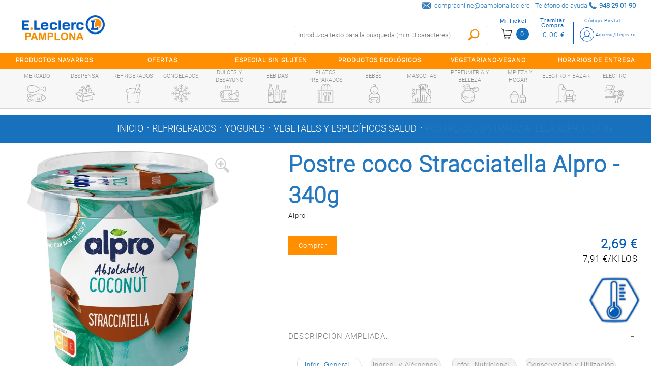

--- FILE ---
content_type: text/html;charset=UTF-8
request_url: https://pamplona.e-leclerc.es/detalle/-/Producto/postre-coco-stracciatella-alpro---340g/5411188136866
body_size: 17703
content:
<!DOCTYPE html xmlns:fb="http://ogp.me/ns/fb#"> <html class="ltr menu-horizontal" dir="ltr" lang="es-ES"> <head> <title>Postre coco Stracciatella Alpro - 340g - E.leclerc Pamplona</title> <meta name="viewport" content="width=device-width, initial-scale=1"> <meta content="text/html; charset=UTF-8" http-equiv="content-type" /> <meta content="Postre coco Stracciatella Alpro - 340g" lang="es-ES" name="description" /> <link href="https://pamplona.e-leclerc.es/comerzzia-sol-eleclerc-theme-0.0.1-SNAPSHOT/images/favicon.ico" rel="Shortcut Icon" /> <link href="https&#x3a;&#x2f;&#x2f;pamplona&#x2e;e-leclerc&#x2e;es&#x2f;detalle&#x2f;-&#x2f;Producto&#x2f;postre-coco-stracciatella-alpro---340g&#x2f;5411188136866" rel="canonical" /> <link href="https&#x3a;&#x2f;&#x2f;pamplona&#x2e;e-leclerc&#x2e;es&#x2f;detalle&#x2f;-&#x2f;Producto&#x2f;postre-coco-stracciatella-alpro---340g&#x2f;5411188136866" hreflang="x-default" rel="alternate" /> <link href="https&#x3a;&#x2f;&#x2f;pamplona&#x2e;e-leclerc&#x2e;es&#x2f;es&#x2f;detalle&#x2f;-&#x2f;Producto&#x2f;postre-coco-stracciatella-alpro---340g&#x2f;5411188136866" hreflang="es-ES" rel="alternate" /> <link href="https&#x3a;&#x2f;&#x2f;pamplona&#x2e;e-leclerc&#x2e;es&#x2f;en&#x2f;detalle&#x2f;-&#x2f;Producto&#x2f;postre-coco-stracciatella-alpro---340g&#x2f;5411188136866" hreflang="en-US" rel="alternate" /> <link href="https&#x3a;&#x2f;&#x2f;pamplona&#x2e;e-leclerc&#x2e;es&#x2f;fr&#x2f;detalle&#x2f;-&#x2f;Producto&#x2f;postre-coco-stracciatella-alpro---340g&#x2f;5411188136866" hreflang="fr-FR" rel="alternate" /> <link href="https&#x3a;&#x2f;&#x2f;pamplona&#x2e;e-leclerc&#x2e;es&#x2f;ca&#x2f;detalle&#x2f;-&#x2f;Producto&#x2f;postre-coco-stracciatella-alpro---340g&#x2f;5411188136866" hreflang="ca-ES" rel="alternate" /> <link href="https&#x3a;&#x2f;&#x2f;pamplona&#x2e;e-leclerc&#x2e;es&#x2f;pt&#x2f;detalle&#x2f;-&#x2f;Producto&#x2f;postre-coco-stracciatella-alpro---340g&#x2f;5411188136866" hreflang="pt-PT" rel="alternate" /> <link href="https&#x3a;&#x2f;&#x2f;pamplona&#x2e;e-leclerc&#x2e;es&#x2f;it&#x2f;detalle&#x2f;-&#x2f;Producto&#x2f;postre-coco-stracciatella-alpro---340g&#x2f;5411188136866" hreflang="it-IT" rel="alternate" /> <link href="https&#x3a;&#x2f;&#x2f;pamplona&#x2e;e-leclerc&#x2e;es&#x2f;pt_BR&#x2f;detalle&#x2f;-&#x2f;Producto&#x2f;postre-coco-stracciatella-alpro---340g&#x2f;5411188136866" hreflang="pt-BR" rel="alternate" /> <link href="&#x2f;html&#x2f;css&#x2f;main&#x2e;css&#x3f;browserId&#x3d;other&#x26;themeId&#x3d;comerzziaeleclercfoodtheme_WAR_comerzziaeleclercfoodtheme&#x26;minifierType&#x3d;css&#x26;languageId&#x3d;es_ES&#x26;b&#x3d;6102&#x26;t&#x3d;1709542190000" rel="stylesheet" type="text/css" /> <link href="https://pamplona.e-leclerc.es/html/portlet/journal_content/css/main.css?browserId=other&amp;themeId=comerzziaeleclercfoodtheme_WAR_comerzziaeleclercfoodtheme&amp;minifierType=css&amp;languageId=es_ES&amp;b=6102&amp;t=1769603376000" rel="stylesheet" type="text/css" /> <script type="text/javascript">var Liferay={Browser:{acceptsGzip:function(){return true},getMajorVersion:function(){return 131},getRevision:function(){return"537.36"},getVersion:function(){return"131.0.0.0"},isAir:function(){return false},isChrome:function(){return true},isFirefox:function(){return false},isGecko:function(){return true},isIe:function(){return false},isIphone:function(){return false},isLinux:function(){return false},isMac:function(){return true},isMobile:function(){return false},isMozilla:function(){return false},isOpera:function(){return false},isRtf:function(){return true},isSafari:function(){return true},isSun:function(){return false},isWap:function(){return false},isWapXhtml:function(){return false},isWebKit:function(){return true},isWindows:function(){return false},isWml:function(){return false}},Data:{isCustomizationView:function(){return false},notices:[null]},ThemeDisplay:{getCDNDynamicResourcesHost:function(){return""},getCDNBaseURL:function(){return"https://pamplona.e-leclerc.es"},getCDNHost:function(){return""},getCompanyId:function(){return"10154"},getCompanyGroupId:function(){return"10192"},getUserId:function(){return"10158"},getDoAsUserIdEncoded:function(){return""},getPlid:function(){return"10767"},getLayoutId:function(){return"14"},getLayoutURL:function(){return"https://pamplona.e-leclerc.es/detalle"},isPrivateLayout:function(){return"false"},getParentLayoutId:function(){return"0"},isVirtualLayout:function(){return false},getScopeGroupId:function(){return"10180"},getScopeGroupIdOrLiveGroupId:function(){return"10180"},getParentGroupId:function(){return"10180"},isImpersonated:function(){return false},isSignedIn:function(){return false},getDefaultLanguageId:function(){return"es_ES"},getLanguageId:function(){return"es_ES"},isAddSessionIdToURL:function(){return false},isFreeformLayout:function(){return false},isStateExclusive:function(){return false},isStateMaximized:function(){return false},isStatePopUp:function(){return false},getPathContext:function(){return""},getPathImage:function(){return"/image"},getPathJavaScript:function(){return"/html/js"},getPathMain:function(){return"/c"},getPathThemeImages:function(){return"https://pamplona.e-leclerc.es/comerzzia-sol-eleclerc-theme-0.0.1-SNAPSHOT/images"},getPathThemeRoot:function(){return"/comerzzia-sol-eleclerc-theme-0.0.1-SNAPSHOT"},getURLControlPanel:function(){return"/group/control_panel?doAsGroupId=10180&refererPlid=10767"},getURLHome:function(){return"https\x3a\x2f\x2fpamplona\x2ee-leclerc\x2ees\x2fweb\x2fguest"},getSessionId:function(){return""},getPortletSetupShowBordersDefault:function(){return false}},PropsValues:{NTLM_AUTH_ENABLED:false}};var themeDisplay=Liferay.ThemeDisplay;Liferay.AUI={getAvailableLangPath:function(){return"available_languages.jsp?browserId=other&themeId=comerzziaeleclercfoodtheme_WAR_comerzziaeleclercfoodtheme&colorSchemeId=01&minifierType=js&languageId=es_ES&b=6102&t=1709542191000"},getBaseURL:function(){return"https://pamplona.e-leclerc.es/html/js/aui/"},getCombine:function(){return true},getComboPath:function(){return"/combo/?browserId=other&minifierType=&languageId=es_ES&b=6102&t=1709542191000&p=/html/js&"},getFilter:function(){return{replaceStr:function(c,b,a){return b+"m="+(c.split("/html/js")[1]||"")},searchExp:"(\\?|&)/([^&]+)"}},getJavaScriptRootPath:function(){return"/html/js"},getLangPath:function(){return"aui_lang.jsp?browserId=other&themeId=comerzziaeleclercfoodtheme_WAR_comerzziaeleclercfoodtheme&colorSchemeId=01&minifierType=js&languageId=es_ES&b=6102&t=1709542191000"},getRootPath:function(){return"/html/js/aui/"}};window.YUI_config={base:Liferay.AUI.getBaseURL(),comboBase:Liferay.AUI.getComboPath(),fetchCSS:true,filter:Liferay.AUI.getFilter(),root:Liferay.AUI.getRootPath(),useBrowserConsole:false};Liferay.authToken="13Ti8d3R";Liferay.currentURL="\x2fdetalle\x2f-\x2fProducto\x2fpostre-coco-stracciatella-alpro---340g\x2f5411188136866";Liferay.currentURLEncoded="%2Fdetalle%2F-%2FProducto%2Fpostre-coco-stracciatella-alpro---340g%2F5411188136866";</script> <script src="/html/js/barebone.jsp?browserId=other&amp;themeId=comerzziaeleclercfoodtheme_WAR_comerzziaeleclercfoodtheme&amp;colorSchemeId=01&amp;minifierType=js&amp;minifierBundleId=javascript.barebone.files&amp;languageId=es_ES&amp;b=6102&amp;t=1709542191000" type="text/javascript"></script> <script type="text/javascript">Liferay.Portlet.list=["CaminoMigasFoodPortlet_WAR_comerzziaportletsfood","FotoProductoFoodPortlet_WAR_comerzziaportletsfood","DetalleProductoFoodPortlet_WAR_comerzziaportletsfood","56_INSTANCE_RKj3bMkip7SG","GamaProductosFoodPortlet_WAR_comerzziaportletsfood","56_INSTANCE_CKYLPq4WZopl"];</script> <meta content="Postre coco Stracciatella Alpro - 340g" property="name"> <meta content="https://pamplona.e-leclerc.es/documents/10180/10815/5411188136866_G.jpg" property="image"> <meta content="Alpro" property="brand"> <meta content="2.69" property="price"> <meta content="EUR" property="priceCurrency"> <meta content='InStock' property="availability"> <link class="lfr-css-file" href="https&#x3a;&#x2f;&#x2f;pamplona&#x2e;e-leclerc&#x2e;es&#x2f;comerzzia-sol-eleclerc-theme-0&#x2e;0&#x2e;1-SNAPSHOT&#x2f;css&#x2f;main&#x2e;css&#x3f;browserId&#x3d;other&#x26;themeId&#x3d;comerzziaeleclercfoodtheme_WAR_comerzziaeleclercfoodtheme&#x26;minifierType&#x3d;css&#x26;languageId&#x3d;es_ES&#x26;b&#x3d;6102&#x26;t&#x3d;1760451066000" rel="stylesheet" type="text/css" /> <style type="text/css">#p_p_id_FotoProductoFoodPortlet_WAR_comerzziaportletsfood_{border-width:0;border-style:hidden;border-color:#fff}#p_p_id_56_INSTANCE_RKj3bMkip7SG_ .portlet{border-width:;border-style:}#p_p_id_56_INSTANCE_RKj3bMkip7SG_{max-width:1280PX;width:100%;margin:0 auto;font-family:r-l}.disclaimer-contacto{width:90%;margin:auto}@media(min-width:600px){.disclaimer-contacto{width:40%;margin:unset;margin-left:15px}}#p_p_id_GamaProductosFoodPortlet_WAR_comerzziaportletsfood_ .portlet{border-width:;border-style:}.tit-horizontal:after{background-image:none}.tit-horizontal{padding-left:2%;padding-right:3%}.tit-listado-horizontal .tit-relacionados{font-weight:bold}</style> <script type="text/javascript">window.jQuery||document.write("<script type='text/javascript' src='https://pamplona.e-leclerc.es/comerzzia-sol-eleclerc-theme-0.0.1-SNAPSHOT/js/jquery.1.9.1.min.js'>\x3C/script>");</script> <script type="text/javascript" src="https://pamplona.e-leclerc.es/comerzzia-sol-eleclerc-theme-0.0.1-SNAPSHOT/js/jquery.cookie.min.js"></script> <script type="text/javascript" src="https://pamplona.e-leclerc.es/comerzzia-sol-eleclerc-theme-0.0.1-SNAPSHOT/js/jquery.cookiecuttr.min.js"></script> <script type="text/javascript" src="https://pamplona.e-leclerc.es/comerzzia-sol-eleclerc-theme-0.0.1-SNAPSHOT/js/flowplayer-3.2.4.min.js"></script> <script type="text/javascript" src="https://pamplona.e-leclerc.es/comerzzia-sol-eleclerc-theme-0.0.1-SNAPSHOT/js/aui-viewport.js"></script> <script type="text/javascript" src="https://pamplona.e-leclerc.es/comerzzia-sol-eleclerc-theme-0.0.1-SNAPSHOT/js/aui-debounce.js"></script> <script type="text/javascript" src="https://pamplona.e-leclerc.es/comerzzia-sol-eleclerc-theme-0.0.1-SNAPSHOT/js/jquery.hoverIntent.min.js"></script> <script type="text/javascript" src="https://pamplona.e-leclerc.es/comerzzia-sol-eleclerc-theme-0.0.1-SNAPSHOT/js/jssor.min.js"></script> <script type="text/javascript" src="https://pamplona.e-leclerc.es/comerzzia-sol-eleclerc-theme-0.0.1-SNAPSHOT/js/jssor.slider.min.js"></script> <script type="text/javascript" src="https://pamplona.e-leclerc.es/comerzzia-sol-eleclerc-theme-0.0.1-SNAPSHOT/js/jquery-ui-1.9.2.min.js"></script> <script type="text/javascript" src="https://pamplona.e-leclerc.es/comerzzia-sol-eleclerc-theme-0.0.1-SNAPSHOT/js/slick.min.js"></script> <script type="text/javascript" src="https://pamplona.e-leclerc.es/comerzzia-sol-eleclerc-theme-0.0.1-SNAPSHOT/js/jquery.elevatezoom.min.js"></script> <script type="text/javascript" src="https://pamplona.e-leclerc.es/comerzzia-sol-eleclerc-theme-0.0.1-SNAPSHOT/js/modernizr.custom.79639.js"></script> <script type="text/javascript" src="https://pamplona.e-leclerc.es/comerzzia-sol-eleclerc-theme-0.0.1-SNAPSHOT/js/cbpFWTabs.min.js"></script> <script type="text/javascript" src="https://pamplona.e-leclerc.es/comerzzia-sol-eleclerc-theme-0.0.1-SNAPSHOT/js/jquery.mousewheel.min.js"></script> <script type="text/javascript" src="https://pamplona.e-leclerc.es/comerzzia-sol-eleclerc-theme-0.0.1-SNAPSHOT/js/jquery.jscrollpane.min.js"></script> <script type="text/javascript" src="https://pamplona.e-leclerc.es/comerzzia-sol-eleclerc-theme-0.0.1-SNAPSHOT/js/jquery.mCustomScrollbar.min.js"></script> <script type="text/javascript" src="https://pamplona.e-leclerc.es/comerzzia-sol-eleclerc-theme-0.0.1-SNAPSHOT/js/jquerypp.custom.min.js"></script> <script type="text/javascript" src="https://pamplona.e-leclerc.es/comerzzia-sol-eleclerc-theme-0.0.1-SNAPSHOT/js/jquery.bookblock.min.js"></script> <script type="text/javascript" src="https://pamplona.e-leclerc.es/comerzzia-sol-eleclerc-theme-0.0.1-SNAPSHOT/js/page.js"></script> <script type="text/javascript" src="https://pamplona.e-leclerc.es/comerzzia-sol-eleclerc-theme-0.0.1-SNAPSHOT/js/jquery.elastislide.min.js"></script> <script type="text/javascript" src="https://pamplona.e-leclerc.es/comerzzia-sol-eleclerc-theme-0.0.1-SNAPSHOT/js/comerzzia-ajax-util.min.js"></script> <link rel="stylesheet" href="https://pamplona.e-leclerc.es/comerzzia-sol-eleclerc-theme-0.0.1-SNAPSHOT/css/cookiecuttr.css"> </head> <body class=" yui3-skin-sam controls-visible guest-site signed-out public-page site invitado no-central"> <!-- Contenedor para seleccionar código postal --> <div id="cp-container" class="wrapper-cp"> <div class="content-form-cp"> <div class="close-form-cp"></div> <div class="portlet-boundary portlet-boundary_SeleccionarCodPostalFoodPortlet_WAR_comerzziaportletsfood_ portlet-static portlet-static-end portlet-borderless SeleccionarCodPostalPortlet " id="p_p_id_SeleccionarCodPostalFoodPortlet_WAR_comerzziaportletsfood_" > <span id="p_SeleccionarCodPostalFoodPortlet_WAR_comerzziaportletsfood"></span> <div class="portlet-body"> <div class="portlet-borderless-container" style=""> <div class="portlet-body"> <script>function _SeleccionarCodPostalFoodPortlet_WAR_comerzziaportletsfood_enviar(){var b=$("#seleccionarCp").val();$(".error-cp").empty();var a={accion:"enviarCodPostal",cp:b,locale:"es"};var c=function(e){if(!e){var f=window.location.href;open(f,"_self")}else{var d=JSON.parse(e);$(".error-cp").empty();$(".error-cp").html(d.mensaje)}};callAjaxService("GET","/delegate/seleccionarCodPostalAjaxServletFood",a,false,c)}function _SeleccionarCodPostalFoodPortlet_WAR_comerzziaportletsfood_enviarTiendaRecogida(){var a="_SeleccionarCodPostalFoodPortlet_WAR_comerzziaportletsfood_";var b=$("input[type='radio'][name='codTipoServicio']:checked").val();var c=$("input[type='radio'][name='codTipoServicio']:checked").attr("id");var e=$("#"+a+"tiendaRecogida_"+b).val();$(".error-cp").empty();if(c.indexOf("recogidaTienda")>-1){var d={accion:"enviarCodTiendaRecogida",codTiendaRecogida:e,codTipoServicio:b,locale:"es"};var f=function(i){if(!i){var j=window.location.href;open(j,"_self")}else{var h=JSON.parse(i);var g=h.mensaje;if(h.resultado=="ko"){$("#mensajeInfo").html(g);$("#mensajeInfo").slideUp(1000).fadeIn(400).delay(4000).fadeOut(400)}}};callAjaxService("GET","/delegate/seleccionarCodPostalAjaxServletFood",d,false,f)}}function _SeleccionarCodPostalFoodPortlet_WAR_comerzziaportletsfood_irElegirTienda(){$(".error-cp").empty();$("#seleccionCP").hide();$("#seleccionTiendaRecogida").show()}function _SeleccionarCodPostalFoodPortlet_WAR_comerzziaportletsfood_enviarTiendaRecogidaEnter(c){var a;var b;if(window.event){b=window.event;a=b.keyCode}else{a=c.which;b=c}if(a==13){_SeleccionarCodPostalFoodPortlet_WAR_comerzziaportletsfood_enviarTiendaRecogida()}}function _SeleccionarCodPostalFoodPortlet_WAR_comerzziaportletsfood_enviarEnter(c){var a;var b;if(window.event){b=window.event;a=b.keyCode}else{a=c.which;b=c}if(a==13){_SeleccionarCodPostalFoodPortlet_WAR_comerzziaportletsfood_enviar()}}function _SeleccionarCodPostalFoodPortlet_WAR_comerzziaportletsfood_login(){var a="https://pamplona.e-leclerc.es/acceso?p_p_id=58&p_p_lifecycle=1&p_p_state=normal&p_p_mode=view&saveLastPath=0";open(a,"_self")}function _SeleccionarCodPostalFoodPortlet_WAR_comerzziaportletsfood_atras(){$(".error-cp").empty();$("#seleccionCP").show();$("#seleccionTiendaRecogida").hide()}$(document).ready(function(){$(".cp_input").keyup(function(){var a=$(this).val();$(this).val(a.toUpperCase())})});</script> <div class="web-form-portlet cp" id="_SeleccionarCodPostalFoodPortlet_WAR_comerzziaportletsfood_frmDatos" name="_SeleccionarCodPostalFoodPortlet_WAR_comerzziaportletsfood_frmDatos" > <div class="error-cp"></div> <fieldset class="aui-fieldset"> <div class="logo-popup"> <img src="https://pamplona.e-leclerc.es/documents/10180/10809/logo+popup+codigo+postal"/> </div> <div id="mensajeInfo" class="portlet-msg-success" style="display: none;"></div> <div id="seleccionCP"> <div class="wrap-client"> <div class="up-tit">YA SOY CLIENTE</div> <div class="up-text"><p class="li-desplegable" >Usar mi cuenta para ver los precios de los artículos en función de mi código postal.<p></div> <input type="button" id="login" onclick="_SeleccionarCodPostalFoodPortlet_WAR_comerzziaportletsfood_login()" value="Login"/> </div> <div class="wrap-noclient"> <div class="up-tit">NO SOY CLIENTE</div> <div class="up-text"><p class="li-desplegable" >Seleccionar un código postal para ver los artículos de mi tienda más cercana.</p></div> <label class="description-cp"> Código postal </label> <input type="text" id="seleccionarCp" name="seleccionarCp" onkeydown="_SeleccionarCodPostalFoodPortlet_WAR_comerzziaportletsfood_enviarEnter(event);" class="aui-field-input aui-field-input-text cp_input"/> <input type="button" class="aui-button-input aui-button-input-submit" id="aceptarPorCp" onclick="_SeleccionarCodPostalFoodPortlet_WAR_comerzziaportletsfood_enviar();" value="Aceptar"/> <div class="up-text margintop-30"> <p class="li-desplegable">¿Prefieres recoger tu compra en una tienda?</p> </div> <input type="button" class="aui-button-input aui-button-input-submit" id="aceptarRecogida" onclick="javascript: _SeleccionarCodPostalFoodPortlet_WAR_comerzziaportletsfood_irElegirTienda();" value="Elegir tienda"/> </div> </div> <div id="seleccionTiendaRecogida" style="display: none;"> <div class="seleccionModoEntrega"> <input type="radio" name="codTipoServicio" id="recogidaTienda_1020" class="radGroup2 css-checkbox" value="1020" checked="checked" /> <label for="recogidaTienda_1020" class="radGroup2 css-label"> <div class="text-check-form"> Compra online y recogida en tienda </div> </label> </div> <select id="_SeleccionarCodPostalFoodPortlet_WAR_comerzziaportletsfood_tiendaRecogida_1020" name="_SeleccionarCodPostalFoodPortlet_WAR_comerzziaportletsfood_tiendaRecogida_1020" class="tiendaRecogida" onkeydown="_SeleccionarCodPostalFoodPortlet_WAR_comerzziaportletsfood_enviarTiendaRecogidaEnter(event);"> <option value="">Por favor, seleccione</option> <optgroup label="NAVARRA"> <option value="01SP">Cordovilla, E.Leclerc Pamplona - Centro Comercial La Morea (31191)</option> </select> <div class="select-cp-buttons"> <input type="button" class="neutro" value="< Volver" onclick="_SeleccionarCodPostalFoodPortlet_WAR_comerzziaportletsfood_atras();" /> <input type="button" class="aui-button-input aui-button-input-submit" id="aceptarTiendaRecogida" onclick="_SeleccionarCodPostalFoodPortlet_WAR_comerzziaportletsfood_enviarTiendaRecogida();" value="Aceptar"/> </div> </div> </fieldset> </div> </div> </div> </div> </div> </div> </div> </div> <!-- Contenedor para seleccionar la dirección de entrega/recogida --> <div id="differences-container" class="wrapper-cp"> <div class="portlet-boundary portlet-boundary_SeleccionarDireccionEntregaFoodPortlet_WAR_comerzziaportletsfood_ portlet-static portlet-static-end portlet-borderless SeleccionarDireccionEntregaPortlet " id="p_p_id_SeleccionarDireccionEntregaFoodPortlet_WAR_comerzziaportletsfood_" > <span id="p_SeleccionarDireccionEntregaFoodPortlet_WAR_comerzziaportletsfood"></span> <div class="portlet-body"> <div class="portlet-borderless-container" style=""> <div class="portlet-body"> </div> </div> </div> </div> </div> <div id="general-container" class="wrapper-cp"> </div> <div id="wrapper"> <a href="#main-content " id="skip-to-content">Saltar al contenido</a> <header id="banner" role="banner"> <div class="ico-menuresponsive"></div> <div id="wrapper-prehead"> <div id="prehead"> <div class="contenido-prehead"> <div class="wrapper-contact-head txtgreen"> <div class="contact-phone "> <span>Teléfono de ayuda</span> <span class="numero-tlefono">948 29 01 90</span> </div> <div class="contact-mail"> <a href="compraonline@pamplona.leclerc" class="txtgreen" title="compraonline@pamplona.leclerc">compraonline@pamplona.leclerc</a> </div> </div> </div> </div> </div> <div id="heading"> <div class="wrap-heading"> <a href="#" class="menu-act"> <div><c:out value="${menuAct}"/></div> </a> <div class="company-title"> <a class="logo" href="https://pamplona.e-leclerc.es" title="Ir a inicio"> <img alt="E.leclerc Pamplona" src="/image/layout_set_logo?img_id=16107&amp;t=1769914649044" /> </a> </div> <div class="wrap-actions"> <div class="bow-users"> <!-- Cargamos el portlet de login --> <div id="login-wrap" class="nologin"> <div class="portlet-boundary portlet-boundary_LoginFoodPortlet_WAR_comerzziaportletsfood_ portlet-static portlet-static-end portlet-borderless LoginPortlet " id="p_p_id_LoginFoodPortlet_WAR_comerzziaportletsfood_" > <span id="p_LoginFoodPortlet_WAR_comerzziaportletsfood"></span> <div class="portlet-body"> <div class="portlet-borderless-container" style=""> <div class="portlet-body"> <script>jQuery(document).ready(function(){$(window).click(function(a){if($(a.target).parents("#login-wrap").length<=0){$(".wrap-ver-misdatos").slideUp()}})});</script> <div id="login-no" class="loguear"> <a class="haz change-cp" id="change-cp" rel="nofollow" onclick="abrirPopUp();" style="cursor: pointer;"> <span>Código Postal</span> </a> <a class="haz" href="https://pamplona.e-leclerc.es/acceso" id="sign-in" rel="nofollow"> <span>Acceso/Registro</span> </a> <div class="limpia"></div> </div> </div> </div> </div> </div> </div> <!-- Cargamos el portlet con el resumen del contenido de la cesta --> <div class="portlet-boundary portlet-boundary_VisorCestaFoodPortlet_WAR_comerzziaportletsfood_ portlet-static portlet-static-end portlet-borderless VisorCestaPortlet " id="p_p_id_VisorCestaFoodPortlet_WAR_comerzziaportletsfood_" > <span id="p_VisorCestaFoodPortlet_WAR_comerzziaportletsfood"></span> <div class="portlet-body"> <div class="portlet-borderless-container" style=""> <div class="portlet-body"> <script type="text/javascript" language="javascript" src="/comerzzia-sol-eleclerc-theme-0.0.1-SNAPSHOT/js/validacion.js"></script> <script type="text/javascript">var MAX_QUANTITY=99999;function _VisorCestaFoodPortlet_WAR_comerzziaportletsfood_verCesta(){var a="https://pamplona.e-leclerc.es/cesta?p_p_id=ContenidoCestaFoodPortlet_WAR_comerzziaportletsfood&p_p_lifecycle=1&p_p_state=normal&p_p_mode=view";document._VisorCestaFoodPortlet_WAR_comerzziaportletsfood_frmDatos.action=a;document._VisorCestaFoodPortlet_WAR_comerzziaportletsfood_frmDatos.submit()}function _VisorCestaFoodPortlet_WAR_comerzziaportletsfood_restarCantidad(b,c,f,j,g,a,k,d){var h=false;if(f!=0){h=true}else{f=1}var i=document.getElementById(b).value;if(isNaN(i)){if(!esNumerico(i,3,f)){document.getElementById(b).select();return false}}i=parseFloat(desformateaNumero(i));if(i>parseFloat(f)){i=i-parseFloat(f)}if(i>MAX_QUANTITY){i=MAX_QUANTITY}if(h){var e=i;if(a){if((i-a)!=0){e=formateaNumero(i-a,3,1);e=desformateaNumero(e)}}if(getModulo(e,f)!=0){alert("La cantidad indicada debe ser múltiplo de "+f);if(f==1){document.getElementById(b).value=parseInt(i);_VisorCestaFoodPortlet_WAR_comerzziaportletsfood_actualizarCantidad(parseInt(i),c,j,g)}document.getElementById(b).select();return false}}_VisorCestaFoodPortlet_WAR_comerzziaportletsfood_actualizarCantidad(i,c,j,k,d,g)}function _VisorCestaFoodPortlet_WAR_comerzziaportletsfood_sumarCantidad(b,c,f,j,g,a,k,d){var h=false;if(f!=0){h=true}else{f=1}var i=document.getElementById(b).value;if(i!==""){if(isNaN(i)){if(!esNumerico(i,3,f)){document.getElementById(b).select();return false}}i=parseFloat(desformateaNumero(i));i=i+parseFloat(f)}else{i=f}if(i>MAX_QUANTITY){i=MAX_QUANTITY}if(h){var e=i;if(a){if((i-a)!=0){e=formateaNumero(i-a,3,1);e=desformateaNumero(e)}}if(getModulo(e,f)!=0){alert("La cantidad indicada debe ser múltiplo de "+f);if(f==1){document.getElementById(b).value=parseInt(i);_VisorCestaFoodPortlet_WAR_comerzziaportletsfood_actualizarCantidad(parseInt(i),c,j,k,d,g)}document.getElementById(b).select();return false}}_VisorCestaFoodPortlet_WAR_comerzziaportletsfood_actualizarCantidad(i,c,j,k,d,g)}function _VisorCestaFoodPortlet_WAR_comerzziaportletsfood_cambiarCantidad(b,c,f,i,j,d,g,a){if(f==0){f=1}var h=document.getElementById(b).value;if(isNaN(h)){if(!esNumerico(h,3,f)){document.getElementById(b).select();return false}}h=parseFloat(desformateaNumero(h));if(h>MAX_QUANTITY){h=MAX_QUANTITY;alert("La cantidad máxima a comprar es "+h)}var e=h;if(a){if((h-a)!=0){e=formateaNumero(h-a,3,1);e=desformateaNumero(e)}}if(getModulo(e,f)!=0){alert("La cantidad indicada debe ser múltiplo de "+f);if(f==1){document.getElementById(b).value=formateaNumero(h,0)}else{document.getElementById(b).value=formateaNumero(h,3)}document.getElementById(b).select();return false}_VisorCestaFoodPortlet_WAR_comerzziaportletsfood_actualizarCantidad(h,c,i,j,d,g)}function _VisorCestaFoodPortlet_WAR_comerzziaportletsfood_actualizarCantidad(b,c,h,d,e,a){var f={accion:"cambiarCantidadDesdeVisorCestaFood",cantidad:b,idLinea:c,locale:"es",portletnamespace:"_VisorCestaFoodPortlet_WAR_comerzziaportletsfood_",pathThemeRoot:"/comerzzia-sol-eleclerc-theme-0.0.1-SNAPSHOT/",scopeGroupId:"10180",urlPortal:"https://pamplona.e-leclerc.es"};var g=function(j){if(j!=""){var i=JSON.parse(j);if(i.resultado=="ok"){_VisorCestaFoodPortlet_WAR_comerzziaportletsfood_actualizarHTMLVisor(i);if("UD"===a){b=formateaNumero(b,0,1)}else{b=formateaNumero(b,3,1)}jQuery("div[id*='_articulo_"+h+"']").each(function(){jQuery(this).find("input[id*='cantidad_"+h+"']").each(function(){jQuery(this).val(b)})});jQuery("#cantidad_"+h+"_"+a).val(b);jQuery("#cantidad_"+h).val(b)}else{alert(i.mensaje)}}var k=null;if(i.previousQuantity&&i.previousQuantity!=""){k=i.previousQuantity}if(k-b<0){if(typeof gtag!=="undefined"){gtag("event","add_to_cart",{currency:"EUR",value:e,items:[{item_id:h,item_name:d,quantity:b}]})}}else{if(k-b>0){remaining=k-b;if(typeof gtag!=="undefined"){gtag("event","remove_from_cart",{currency:"EUR",value:e,items:[{item_id:h,item_name:d,quantity:remaining}]})}}}};callAjaxService("GET","/delegate/productosAjaxServletFood",f,false,g)}function _VisorCestaFoodPortlet_WAR_comerzziaportletsfood_eliminarArticuloDesdeVisorCesta(a,e,b){var c={accion:"eliminarArticuloDesdeVisorCestaFood",idLinea:a,portletnamespace:"_VisorCestaFoodPortlet_WAR_comerzziaportletsfood_",locale:"es",pathThemeRoot:"/comerzzia-sol-eleclerc-theme-0.0.1-SNAPSHOT/",scopeGroupId:"10180",urlPortal:"https://pamplona.e-leclerc.es"};var d=function(g){if(g!=""){var f=JSON.parse(g);if(f.html!=""){_VisorCestaFoodPortlet_WAR_comerzziaportletsfood_actualizarHTMLVisor(f);jQuery("div[id*='_articulo_"+e+"']").each(function(){jQuery(this).removeClass("art-added");jQuery(this).find("input[id*='cantidad_"+e+"']").each(function(){jQuery(this).val(1)})});jQuery(".wrapper-form-bots").find(".art-added").each(function(){jQuery(this).removeClass("art-added")})}}};callAjaxService("GET","/delegate/productosAjaxServletFood",c,false,d);if(typeof gtag!=="undefined"){gtag("event","remove_from_cart",{currency:"EUR",value:0,items:[{item_id:e,item_name:b}]})}}function _VisorCestaFoodPortlet_WAR_comerzziaportletsfood_actualizarHTMLVisor(b){jQuery("#cesta-wrap").empty();jQuery("#cesta-wrap").append(b.html);jQuery(".wrap-bolsa").show();jQuery(".micesta.botones-usuario.in").toggleClass("up");var a=window.location.href;if(a.indexOf("ContenidoCesta")!=-1){_VisorCestaFoodPortlet_WAR_comerzziaportletsfood_verCesta()}$(".n-cesta").click(function(){$(".wrap-bolsa").slideToggle();$(".micesta.botones-usuario.in").toggleClass("up")});jQuery(".content-scroll-ticket").mCustomScrollbar();jQuery(".v-cesta").on("click",function(){$(this).select()})}function _VisorCestaFoodPortlet_WAR_comerzziaportletsfood_vaciarCesta(){if(confirm("¿Estás seguro/a de que deseas vaciar la cesta?")){var a={accion:"vaciarCestaDesdeVisorCestaFood",portletnamespace:"_VisorCestaFoodPortlet_WAR_comerzziaportletsfood_",locale:"es"};var b=function(d){if(d!=""){var c=JSON.parse(d);if(c.html!=""){_VisorCestaFoodPortlet_WAR_comerzziaportletsfood_actualizarHTMLVisor(c);jQuery(".articulo.art-added").each(function(){jQuery(this).removeClass("art-added")});jQuery(".wrapper-form-bots.unidades").find(".art-added").each(function(){jQuery(this).removeClass("art-added")})}}if(typeof gtag!=="undefined"){gtag("event","remove_from_cart",{currency:"EUR",value:0,items:[]})}};callAjaxService("GET","/delegate/productosAjaxServletFood",a,false,b)}}jQuery(document).ready(function(){jQuery(".content-scroll-ticket").mCustomScrollbar();jQuery(".v-cesta").on("click",function(){$(this).select()});jQuery(".n-cesta").click(function(){$(".wrap-bolsa").slideToggle();$(".micesta.botones-usuario.in").toggleClass("up");if(typeof gtag!=="undefined"){gtag("event","view_cart",{currency:"EUR",value:0,items:[]})}});$(window).click(function(a){if($(a.target).parents("#cesta-wrap").length<=0){$(".wrap-bolsa").slideUp();$(".micesta.botones-usuario.in").removeClass("up")}})});</script> <form action="" id="_VisorCestaFoodPortlet_WAR_comerzziaportletsfood_frmDatos" name="_VisorCestaFoodPortlet_WAR_comerzziaportletsfood_frmDatos" method="post"> <div id="cesta-wrap" class="notablet"> <div class="n-cesta"> <div class="micesta botones-usuario ">Mi Ticket</div> <div class="set-mobile">0</div> </div> <div class="empt importe"> <div class="miimporte botones-usuario ">Tramitar Compra</div> <div class="importe-act"><span>0,00 €</span></div> </div> </div> </form> </div> </div> </div> </div> <!-- Fin de la carga del portlet con el resumen del contenido de la cesta --> <!-- Fin de la carga del portlet de login --> <!-- --> <div class="limpia"></div> </div> <div class="bot-fast-list"> <a title="" href="#"> Lista Rápida </a> </div> <div class="table-busca"> <div class="bot-busca"></div> <div class="buscador buscador-portlet"> <div class="portlet-boundary portlet-boundary_BuscadorFoodPortlet_WAR_comerzziaportletsfood_ portlet-static portlet-static-end portlet-borderless BuscadorPortlet " id="p_p_id_BuscadorFoodPortlet_WAR_comerzziaportletsfood_" > <span id="p_BuscadorFoodPortlet_WAR_comerzziaportletsfood"></span> <div class="portlet-body"> <div class="portlet-borderless-container" style=""> <div class="portlet-body"> <script type="text/javascript">var textoBuscadorOld="";function _BuscadorFoodPortlet_WAR_comerzziaportletsfood_buscar(){document._BuscadorFoodPortlet_WAR_comerzziaportletsfood_frmDatos.filtersBuscador.value=$("#filters").val();var b="";var a="https://pamplona.e-leclerc.es/resultados?p_p_id=ProductosFoodPortlet_WAR_comerzziaportletsfood&p_p_lifecycle=1&p_p_state=normal&p_p_mode=view&_ProductosFoodPortlet_WAR_comerzziaportletsfood_accion=buscar&_ProductosFoodPortlet_WAR_comerzziaportletsfood_operacion=consultar";document._BuscadorFoodPortlet_WAR_comerzziaportletsfood_frmDatos.action=a;if(document.getElementById("texto").value!=""){if($("#texto").val().length>2){document._BuscadorFoodPortlet_WAR_comerzziaportletsfood_frmDatos.textoBuscador.value=document.getElementById("texto").value;document._BuscadorFoodPortlet_WAR_comerzziaportletsfood_frmDatos.submit()}}else{if(b!=""){document._BuscadorFoodPortlet_WAR_comerzziaportletsfood_frmDatos.textoBuscador.value="";document._BuscadorFoodPortlet_WAR_comerzziaportletsfood_frmDatos.submit()}}}function keyDown(c){var a;var b;if(window.event){b=window.event;a=b.keyCode}else{a=c.which;b=c}if(a==13){_BuscadorFoodPortlet_WAR_comerzziaportletsfood_buscar()}else{_BuscadorFoodPortlet_WAR_comerzziaportletsfood_consultarFiltroPredictivo()}}function _BuscadorFoodPortlet_WAR_comerzziaportletsfood_consultarFiltroPredictivo(){if($("#texto").val()!=null&&$("#texto").val().length>=2){setTimeout(function(){_BuscadorFoodPortlet_WAR_comerzziaportletsfood_consultarFiltroPredictivoTimeout()},1000)}else{$("#filtroPredictivo").empty()}}function _BuscadorFoodPortlet_WAR_comerzziaportletsfood_consultarFiltroPredictivoTimeout(){if(textoBuscadorOld!=$("#texto").val()){textoBuscadorOld=$("#texto").val();var a={accion:"consultaPredictivaBuscadorFood",textoBuscador:textoBuscadorOld,groupSite:"/guest"};var b=function(c){if(c!=""){currentAjaxRequest=null;$("#filtroPredictivo").empty();$("#filtroPredictivo").append(c);jQuery(".content-scroll-buscador").mCustomScrollbar()}};currentAjaxRequest=callAjaxService("GET","/delegate/productosAjaxServletFood",a,false,b)}};</script> <div class="wrap-buscadorItem"> <input type="hidden" name="searcher_sale_channel" id="searcher_sale_channel" value="0" /> <input type="hidden" name="searcher_cp" id="searcher_cp" value="" /> <form action="" id="_BuscadorFoodPortlet_WAR_comerzziaportletsfood_frmDatos" name="_BuscadorFoodPortlet_WAR_comerzziaportletsfood_frmDatos" method="post" onkeydown="keyDown(event);"> <input type="hidden" name="textoBuscador" id="textoBuscador"/> <input type="hidden" id="filtersBuscador" name="filtersBuscador"/> </form> <input type="text" value="" name="texto" id="texto" onkeydown="keyDown(event);" placeholder="Introduzca texto para la búsqueda (min. 3 caracteres)"	/> <input class="bot-buscador" type="button" placeholder="Buscar" onclick="_BuscadorFoodPortlet_WAR_comerzziaportletsfood_buscar();"/> </div> <div id="filtroPredictivo" ></div> </div> </div> </div> </div> </div> </div> <div class="limpia"></div> </div> <div class="limpia"></div> </div> </div> <div class="wrapper-menus"> <div class="bot-premenu"> <div class="bot-text-premenu">Menú corporativo</div> </DIV> <div class="contenido-premenu"> <div class="wrapper-menuCorporativo"> <div class="wrap-botsCorp"> <ul> <li class="bot-corp"> <a href="/navarros" title="Productos Navarros"> <span>Productos Navarros</span></a> </li> <li class="bot-corp"> <a href="/ofertas" title="Ofertas"> <span>Ofertas</span></a> </li> <li class="bot-corp"> <a href="/sin-gluten" title="Especial Sin Gluten"> <span>Especial Sin Gluten</span></a> </li> <li class="bot-corp"> <a href="/ecologicos" title="Productos Ecológicos"> <span>Productos Ecológicos</span></a> </li> <li class="bot-corp"> <a href="/Vegetariano-vegano" title="Vegetariano-Vegano"> <span>Vegetariano-Vegano</span></a> </li> <li class="bot-corp"> <a href="/horarios-de-entrega" title="Horarios de Entrega"> <span>Horarios de Entrega</span></a> </li> <div class="limpia"></div> </ul> </div> </div> </div> <div class="contenido-menuCategorias"> <div class="wrapper-menuCategorias"> <div class="wrap-botsCat"> <ul> <li class="bot-cat"> <a href="/categorias/mercado/01" title="Mercado" class="link-botcategoria"> <span>Mercado</span> </a> <a href="/categorias/mercado/01" title="Mercado"> <img src="/documents/10180/10819/mercado.png/95996397-0b2d-42d9-a91e-09082cc4e5cc?t=1634552108174" title="Mercado" alt="Mercado"> </a> </li> <li class="bot-cat"> <a href="/categorias/despensa/02" title="Despensa" class="link-botcategoria"> <span>Despensa</span> </a> <a href="/categorias/despensa/02" title="Despensa"> <img src="/documents/10180/10819/despensa.png/79aa5dfb-d6c5-4451-a46e-1b847f1180b3?t=1634552128039" title="Despensa" alt="Despensa"> </a> </li> <li class="bot-cat"> <a href="/categorias/refrigerados/03" title="Refrigerados" class="link-botcategoria"> <span>Refrigerados</span> </a> <a href="/categorias/refrigerados/03" title="Refrigerados"> <img src="/documents/10180/10819/refrigerados.png/fce52f2c-4785-42df-a5ad-ea70f1e50c54?t=1634552198018" title="Refrigerados" alt="Refrigerados"> </a> </li> <li class="bot-cat"> <a href="/categorias/congelados/04" title="Congelados" class="link-botcategoria"> <span>Congelados</span> </a> <a href="/categorias/congelados/04" title="Congelados"> <img src="/documents/10180/10819/congelados.png/984f567d-f894-46d1-ba4d-c9a317065fc7?t=1634552141786" title="Congelados" alt="Congelados"> </a> </li> <li class="bot-cat"> <a href="/categorias/dulces-y-desayuno/05" title="Dulces y desayuno" class="link-botcategoria"> <span>Dulces y desayuno</span> </a> <a href="/categorias/dulces-y-desayuno/05" title="Dulces y desayuno"> <img src="/documents/10180/10819/dulces.png/baf0818a-7276-4588-b8d3-3b177ac850f1?t=1634552159690" title="Dulces y desayuno" alt="Dulces y desayuno"> </a> </li> <li class="bot-cat"> <a href="/categorias/bebidas/06" title="Bebidas" class="link-botcategoria"> <span>Bebidas</span> </a> <a href="/categorias/bebidas/06" title="Bebidas"> <img src="/documents/10180/10819/bebidas.png/c3943bd9-27ce-43f0-ae2b-fea76f75007e?t=1634552256941" title="Bebidas" alt="Bebidas"> </a> </li> <li class="bot-cat"> <a href="/categorias/platos-preparados/07" title="Platos preparados" class="link-botcategoria"> <span>Platos preparados</span> </a> <a href="/categorias/platos-preparados/07" title="Platos preparados"> <img src="/documents/10180/10819/platospreparados.png/86a4d338-29dd-44d5-98ac-c3f1549738e3?t=1634552683795" title="Platos preparados" alt="Platos preparados"> </a> </li> <li class="bot-cat"> <a href="/categorias/bebes/08" title="Bebés" class="link-botcategoria"> <span>Bebés</span> </a> <a href="/categorias/bebes/08" title="Bebés"> <img src="/documents/10180/10819/bebes.png/bf30f0d8-db86-459d-941a-49bfd3f73153?t=1634552418152" title="Bebés" alt="Bebés"> </a> </li> <li class="bot-cat"> <a href="/categorias/mascotas/09" title="Mascotas" class="link-botcategoria"> <span>Mascotas</span> </a> <a href="/categorias/mascotas/09" title="Mascotas"> <img src="/documents/10180/10819/mascotas.png/1464d561-e240-4b6a-85c7-6c91877c499d?t=1634552757000" title="Mascotas" alt="Mascotas"> </a> </li> <li class="bot-cat"> <a href="/categorias/perfumeria-y-belleza/10" title="Perfumería y belleza" class="link-botcategoria"> <span>Perfumería y belleza</span> </a> <a href="/categorias/perfumeria-y-belleza/10" title="Perfumería y belleza"> <img src="/documents/10180/10819/perfumeria.png/604af7a4-50b0-4340-a35a-d8ce1e6580f0?t=1634552216000" title="Perfumería y belleza" alt="Perfumería y belleza"> </a> </li> <li class="bot-cat"> <a href="/categorias/limpieza-y-hogar/11" title="Limpieza y hogar" class="link-botcategoria"> <span>Limpieza y hogar</span> </a> <a href="/categorias/limpieza-y-hogar/11" title="Limpieza y hogar"> <img src="/documents/10180/10819/limpieza.png/53e4267a-80cc-4169-a80b-4cbdc653545a?t=1641292747000" title="Limpieza y hogar" alt="Limpieza y hogar"> </a> </li> <li class="bot-cat"> <a href="/categorias/electro-y-bazar/12" title="Electro y Bazar" class="link-botcategoria"> <span>Electro y Bazar</span> </a> <a href="/categorias/electro-y-bazar/12" title="Electro y Bazar"> <img src="/documents/10180/10819/electroyhogar.png/bb4ef8c0-2daf-43df-906a-2ce286c6571b?t=1634552173000" title="Electro y Bazar" alt="Electro y Bazar"> </a> </li> <li class="bot-cat"> <a href="/categorias/electro/13" title="Electro" class="link-botcategoria"> <span>Electro</span> </a> <a href="/categorias/electro/13" title="Electro"> <img src="/documents/10180/10819/electro/daacc0b8-a50e-42eb-b676-982f6b3a96f3?t=1744726251000" title="Electro" alt="Electro"> </a> </li> <div class="limpia"></div> </ul> </div> </div> </div> </div> </header> </div> <div id="content"> <div class="portlet-boundary portlet-boundary_103_ portlet-static portlet-static-end portlet-borderless " id="p_p_id_103_" > <span id="p_103"></span> <div class="portlet-body"> </div> </div> <div class="detalle" id="main-content" role="main"> <div class="portlet-layout"> <div class="portlet-column portlet-column-only" id="column-1"> <div class="portlet-dropzone portlet-column-content portlet-column-content-only" id="layout-column_column-1"> <div class="portlet-boundary portlet-boundary_CaminoMigasFoodPortlet_WAR_comerzziaportletsfood_ portlet-static portlet-static-end portlet-borderless CaminoMigasPortlet " id="p_p_id_CaminoMigasFoodPortlet_WAR_comerzziaportletsfood_" > <span id="p_CaminoMigasFoodPortlet_WAR_comerzziaportletsfood"></span> <div class="portlet-body"> <div class="portlet-borderless-container" style=""> <div class="portlet-body"> <!-- Construimos el camino de migas siempre empezando por el inicio--> <div class="migas-div"> <ul class="breadcrumbs lfr-component migas-custom"> <li class="first"> <span> <a href="https://pamplona.e-leclerc.es">Inicio</a> </span> <div class="separatore">.</div> </li> <li > <span> <a href="https://pamplona.e-leclerc.es/categorias/refrigerados/03">Refrigerados</a> </span> <div class="separatore">.</div> </li> <li > <span> <a href="https://pamplona.e-leclerc.es/categorias/refrigerados/yogures/0305">Yogures</a> </span> <div class="separatore">.</div> </li> <li > <span> <a href="https://pamplona.e-leclerc.es/categorias/refrigerados/yogures/vegetales-y-especificos-salud/030505">Vegetales y específicos salud</a> </span> <div class="separatore">.</div> </li> <li class="last"> <span> <a href="#">Postre coco Stracciatella Alpro - 340g</a> </span> </li> </ul> </div> <div class="page-act"> <h1>Postre coco Stracciatella Alpro - 340g</h1> </div> </div> </div> </div> </div> </div> </div> </div> <div class="portlet-layout columnas"> <div class="aui-w100 portlet-column portlet-column-first" id="column-2"> <div class="portlet-dropzone portlet-column-content portlet-column-content-last" id="layout-column_column-2"> <div class="portlet-boundary portlet-boundary_FotoProductoFoodPortlet_WAR_comerzziaportletsfood_ portlet-static portlet-static-end portlet-borderless FotoProductoPortlet " id="p_p_id_FotoProductoFoodPortlet_WAR_comerzziaportletsfood_" > <span id="p_FotoProductoFoodPortlet_WAR_comerzziaportletsfood"></span> <div class="portlet-body"> <div class="portlet-borderless-container" style=""> <div class="portlet-body"> <div class="img-detalle"> <div title="Postre coco Stracciatella Alpro - 340g"> <div class="logo-imagen-wrap g-img"> <div class="lupazoom"></div> <div class="logo-imagen"> <div class="imgwrap"> <img id = "zoom_01" class = "img-promocion" data-zoom-image='https://pamplona.e-leclerc.es/documents/10180/10815/5411188136866_G.jpg' alt="Postre coco Stracciatella Alpro - 340g" title="Postre coco Stracciatella Alpro - 340g" src="https://pamplona.e-leclerc.es/documents/10180/10815/5411188136866_G.jpg"/> <div id="carousel-wrapper" class="cont-carousel oculta"> <ul id="carousel" class="elastislide-list"> <li><a href="javascript: cambiaImagen('1', 'https://pamplona.e-leclerc.es/documents/10180/10815/5411188136866_G.jpg');"><img id='1' alt="Postre coco Stracciatella Alpro - 340g" title="Postre coco Stracciatella Alpro - 340g" src="https://pamplona.e-leclerc.es/documents/10180/10815/5411188136866_G.jpg"/></a></li> </ul> </div> </div> </div> </div> </div> </div> <script type="text/javascript">$("#carousel").elastislide();</script> <script type="text/javascript">function cambiaImagen(c,b){if(!isTouchDevice()){$("#carousel a").removeClass("active").eq(c-1).addClass("active");var a=$("#zoom_01").data("elevateZoom");a.swaptheimage(b,b)}else{$("#zoom_01").attr("src",b)}}function isTouchDevice(){return"ontouchstart" in document.documentElement}jQuery(document).ready(function(){if(!isTouchDevice()){iniciarZoomImagen()}else{$(".fotoproductoportlet .lupazoom").addClass("oculta")}});</script> </div> </div> </div> </div> </div> </div> <div class="aui-w100 portlet-column portlet-column-last" id="column-3"> <div class="portlet-dropzone portlet-column-content portlet-column-content-last" id="layout-column_column-3"> <div class="portlet-boundary portlet-boundary_DetalleProductoFoodPortlet_WAR_comerzziaportletsfood_ portlet-static portlet-static-end portlet-borderless DetalleProductoPortlet " id="p_p_id_DetalleProductoFoodPortlet_WAR_comerzziaportletsfood_" > <span id="p_DetalleProductoFoodPortlet_WAR_comerzziaportletsfood"></span> <div class="portlet-body"> <div class="portlet-borderless-container" style=""> <div class="portlet-body"> <script type="application/ld+json"> { "@context": "http://schema.org/", "@type": "Product", "name": "Postre coco Stracciatella Alpro - 340g", "image": "https://pamplona.e-leclerc.es/documents/10180/10815/5411188136866_G.jpg", "description": "Postre coco Stracciatella Alpro - 340g", "brand": { "@type": "Brand", "name": "Alpro" }, "offers": { "@type": "Offer", "priceCurrency": "EUR", "price": "2.69", "itemCondition": "http://schema.org/NewCondition", "availability": 'InStock' }, "url": "https://pamplona.e-leclerc.es/detalle/-/Producto/postre-coco-stracciatella-alpro---340g/5411188136866", "sku": "5411188136866" } </script> <script type="text/javascript" language="javascript" src="/comerzzia-sol-eleclerc-theme-0.0.1-SNAPSHOT/js/validacion.js"></script> <script type="text/javascript">var MAX_QUANTITY=99999;function _DetalleProductoFoodPortlet_WAR_comerzziaportletsfood_añadirArticuloCesta(h,a,c,b){jQuery("#_DetalleProductoFoodPortlet_WAR_comerzziaportletsfood_mensajeError").addClass("oculto");document.getElementById("codArticulo").value=h;document.getElementById("desglose1").value=c;document.getElementById("desglose2").value=b;var e;if(document.getElementById("selectModoPreparacion")!=undefined){e=document.getElementById("selectModoPreparacion").value}var d=document.getElementById("cantidad_"+h).value;if(d==""){jQuery(".add-cesta").each(function(i){if(!jQuery(this).hasClass("off")){jQuery(this).change();d=document.getElementById("cantidad_"+h).value}})}else{if(isNaN(d)){d=parseFloat(desformateaNumero(d))}var f={accion:"añadirArticuloDesdeDetalleFood",codArticulo:h,desglose1:c,desglose2:b,cantidad:d,modoPreparacion:e,portletnamespace:"_VisorCestaFoodPortlet_WAR_comerzziaportletsfood_",unidadMedida:document.getElementById("unidadMedidaSeleccionada").value,locale:"es"};var g=function(k){if(k!=""){var j=JSON.parse(k);if(j.resultado=="ok"){jQuery("#cesta-wrap").empty();jQuery("#cesta-wrap").append(j.html);$(".n-cesta").click(function(){$(".wrap-bolsa").slideToggle();$(".micesta.botones-usuario.in").toggleClass("up")});jQuery(".content-scroll-ticket").mCustomScrollbar();jQuery("#_DetalleProductoFoodPortlet_WAR_comerzziaportletsfood_mensajeError").addClass("oculto");jQuery("#_DetalleProductoFoodPortlet_WAR_comerzziaportletsfood_mensaje_"+h).removeClass("success").addClass("visible success");setTimeout(function(){jQuery("#_DetalleProductoFoodPortlet_WAR_comerzziaportletsfood_mensaje_"+h).removeClass("visible success").addClass("success")},3000);jQuery(".wrapper-form-bots").find(".ico-cesta").each(function(){jQuery(this).addClass("art-added")});if(typeof(j.cartUid)!="undefined"){var i=new Date();var l=new Date(i.getTime()+(2*7*24*1000*60*60));if(window.location.protocol==="https:"){document.cookie="c="+j.cartUid+";expires="+l.toString()+";path=/; secure"}else{document.cookie="c="+j.cartUid+";expires="+l.toString()+";path=/"}}previousQuantity=null;if(j.previousQuantity&&j.previousQuantity!=""){previousQuantity=j.previousQuantity}if(previousQuantity-d<0){if(typeof gtag!=="undefined"){gtag("event","add_to_cart",{currency:"EUR",value:2.69*d,items:[{item_id:h,item_name:"Postre coco Stracciatella Alpro - 340g",quantity:d}]})}}else{if(previousQuantity-d>0){if(typeof gtag!=="undefined"){remaining=previousQuantity-d;gtag("event","remove_from_cart",{currency:"EUR",value:2.69,items:[{item_id:h,item_name:"Postre coco Stracciatella Alpro - 340g",quantity:remaining}]})}}}}else{jQuery("#_DetalleProductoFoodPortlet_WAR_comerzziaportletsfood_mensajeError").html(j.mensaje);jQuery("#_DetalleProductoFoodPortlet_WAR_comerzziaportletsfood_mensajeError").removeClass("oculto")}}};callAjaxService("GET","/delegate/productosAjaxServletFood",f,false,g)}}function _DetalleProductoFoodPortlet_WAR_comerzziaportletsfood_restarCantidad(d,c,a){jQuery("#_DetalleProductoFoodPortlet_WAR_comerzziaportletsfood_mensajeError").addClass("oculto");if(!jQuery("#"+d).prop("disabled")){if(a==0){a=1}var b=document.getElementById(d).value;if(isNaN(b)){if(!esNumerico(b,3,a)){jQuery("#"+d).select();jQuery("#cantidad_"+c).val(0);return false}}b=parseFloat(desformateaNumero(b));if(b>parseFloat(a)){b=b-parseFloat(a)}jQuery("#cantidad_"+c).val(b);if(a%1==0){jQuery("#"+d).val(formateaNumero(b,0))}else{jQuery("#"+d).val(formateaNumero(b,3))}}}function _DetalleProductoFoodPortlet_WAR_comerzziaportletsfood_sumarCantidad(d,c,a){jQuery("#_DetalleProductoFoodPortlet_WAR_comerzziaportletsfood_mensajeError").addClass("oculto");if(!jQuery("#"+d).prop("disabled")){if(a==0){a=1}var b=document.getElementById(d).value;if(isNaN(b)){if(!esNumerico(b,3,a)){jQuery("#"+d).select();jQuery("#cantidad_"+c).val(0);return false}}b=parseFloat(desformateaNumero(b))+parseFloat(a);if(b>MAX_QUANTITY){b=MAX_QUANTITY}jQuery("#cantidad_"+c).val(b);if(a%1==0){jQuery("#"+d).val(formateaNumero(b,0))}else{jQuery("#"+d).val(formateaNumero(b,3))}}}function _DetalleProductoFoodPortlet_WAR_comerzziaportletsfood_cambiarCantidad(h,g,d,c,e){jQuery("#_DetalleProductoFoodPortlet_WAR_comerzziaportletsfood_mensajeError").addClass("oculto");if(d!==""){var b=false;if(c!=0){b=true}else{c=1}if(isNaN(d)){if(!esNumerico(d,3,c)){jQuery("#"+h).select();jQuery("#cantidad_"+g).val("");return false}}d=parseFloat(desformateaNumero(d));if(d>MAX_QUANTITY){d=MAX_QUANTITY;jQuery("#_DetalleProductoFoodPortlet_WAR_comerzziaportletsfood_mensajeError").html("La cantidad máxima a comprar es "+d);jQuery("#_DetalleProductoFoodPortlet_WAR_comerzziaportletsfood_mensajeError").removeClass("oculto")}if(b){var f=d;if(e){if((d-e)!=0){f=formateaNumero(d-e,3,1);f=desformateaNumero(f)}}if(getModulo(f,c)!=0){jQuery("#_DetalleProductoFoodPortlet_WAR_comerzziaportletsfood_mensajeError").html("La cantidad indicada debe ser múltiplo de "+c);jQuery("#_DetalleProductoFoodPortlet_WAR_comerzziaportletsfood_mensajeError").removeClass("oculto");if(c==1){d=parseInt(d);jQuery("#"+h).val(d);jQuery("#"+h).select();jQuery("#cantidad_"+g).val(d)}else{jQuery("#"+h).select();jQuery("#cantidad_"+g).val(d)}return false}}jQuery("#cantidad_"+g).val(d);var a=c%1===0;if(b&&c==1){jQuery("#"+h).val(formateaNumero(d,0))}else{if(b&&a){jQuery("#"+h).val(formateaNumero(d,0))}else{if(!b){jQuery("#"+h).val(formateaNumero(d,0))}else{jQuery("#"+h).val(formateaNumero(d,3))}}}}else{jQuery("#cantidad_"+g).val(c);jQuery("#"+h).val(formateaNumero(c,3))}}function _DetalleProductoFoodPortlet_WAR_comerzziaportletsfood_cambiarUnidadMedida(c,b,a){jQuery("#unidadMedidaSeleccionada").val(a);jQuery(".menos.olive").each(function(d){jQuery(this).addClass("off")});jQuery(".mas.olive").each(function(d){jQuery(this).addClass("off")});jQuery(".add-cesta").each(function(d){jQuery(this).addClass("off")});jQuery("#cantidad_"+b+"_"+c).removeClass("off");jQuery("#menos_"+c).removeClass("off");jQuery("#mas_"+c).removeClass("off");jQuery(".wrap-cantidad").find(":text").each(function(d){jQuery(this).prop("disabled",true)});jQuery("#cantidad_"+b+"_"+c).prop("disabled",false);jQuery("#cantidad_"+b).val(jQuery("#cantidad_"+b+"_"+c).val());jQuery("#cantidad_"+b+"_"+c).focus()}function _DetalleProductoFoodPortlet_WAR_comerzziaportletsfood_añadirAListaDeseos(codArticulo,desArticulo,precio){var unidadMedidaSeleccionada=jQuery("#unidadMedidaSeleccionada").val();var cantidad=jQuery("#cantidad_"+codArticulo+"_"+unidadMedidaSeleccionada).val();var uidDeseo=jQuery("#listaDeseos").val();var nombreLista=jQuery("#listaDeseos option:selected").text();if(uidDeseo===""){alert("Tiene que indicar un nombre para la lista de deseos");return false}if(cantidad){if(isNaN(cantidad)){cantidad=parseFloat(desformateaNumero(cantidad))}}else{cantidad=1}var data={accion:"añadirArticuloAListaDeseosFood",nombre:nombreLista,userId:"10158",codArticulo:codArticulo,uidDeseo:uidDeseo,cantidad:cantidad,unidadMedida:unidadMedidaSeleccionada};var success=function(data){var resultado=eval(data);if("OK"==resultado[0]){$("#portlet-msg-error").addClass("oculto");$("#portlet-msg-success").removeClass("oculto");setTimeout(function(){$("#portlet-msg-success").addClass("oculto")},4000)}else{$("#portlet-msg-success").addClass("oculto");$("#portlet-msg-error").removeClass("oculto");setTimeout(function(){$("#portlet-msg-error").addClass("oculto")},4000)}cerrarPoppupLista();if(typeof gtag!=="undefined"){gtag("event","add_to_wishlist",{currency:"EUR",value:precio,items:[{item_id:codArticulo,item_name:desArticulo,quantity:cantidad}]})}};callAjaxService("GET","/delegate/productosAjaxServletFood",data,false,success)}function _DetalleProductoFoodPortlet_WAR_comerzziaportletsfood_comprobarListaDeseos(d){var c=jQuery("#visorList").val();if(c===""){alert("Tiene que indicar un nombre para la lista de deseos")}else{var a={accion:"comprobarExisteListaDeseos",nombre:c,userId:"10158",locale:"es"};var b=function(e){if(e!=""){alert("Ya existe una lista de deseos con el mismo nombre. Por favor, indique otro nombre distinto")}else{_DetalleProductoFoodPortlet_WAR_comerzziaportletsfood_añadirNuevaListaDeseos(d,c)}};callAjaxService("GET","/delegate/comerzziaAjaxServletFood",a,false,b)}}function _DetalleProductoFoodPortlet_WAR_comerzziaportletsfood_añadirNuevaListaDeseos(codArticulo,nombreLista){var unidadMedidaSeleccionada=jQuery("#unidadMedidaSeleccionada").val();var cantidad=jQuery("#cantidad_"+codArticulo+"_"+unidadMedidaSeleccionada).val();if(cantidad){if(isNaN(cantidad)){cantidad=parseFloat(desformateaNumero(cantidad))}}else{cantidad=1}var data={accion:"añadirArticuloAListaDeseosFood",nombre:nombreLista,userId:"10158",codArticulo:codArticulo,cantidad:cantidad,unidadMedida:unidadMedidaSeleccionada};var success=function(data){var resultado=eval(data);if("OK"==resultado[0]){$("#listaDeseos").append($("<option>",{value:resultado[1],text:nombreLista}));$("#visorList").val("");$("#portlet-msg-error").addClass("oculto");$("#portlet-msg-success").removeClass("oculto");setTimeout(function(){$("#portlet-msg-success").addClass("oculto")},4000)}else{$("#portlet-msg-success").addClass("oculto");$("#portlet-msg-error").removeClass("oculto");setTimeout(function(){$("#portlet-msg-error").addClass("oculto")},4000)}cerrarPoppupLista()};callAjaxService("GET","/delegate/productosAjaxServletFood",data,false,success)}jQuery(document).ready(function(){jQuery(".img-caracteristica").error(function(){$(this).parent().remove()});jQuery(window).keydown(function(a){if(a.keyCode==13){a.preventDefault();return false}})});function _DetalleProductoFoodPortlet_WAR_comerzziaportletsfood_añadirArticuloPOS(a){var b=document.getElementById("cantidad_"+a).value;if(isNaN(b)){b=parseFloat(desformateaNumero(b))}if(!_validarNumero(parseFloat(desformateaNumero(b)))){return false}else{if(b<=0){return false}}document.location.href="cmzpos://AddItem?ItemId="+a+"&Units="+b}function abrirPoppupLista(){jQuery(".wrapper-visorList").addClass("visible")}function cerrarPoppupLista(){jQuery(".wrapper-visorList").removeClass("visible")}function _DetalleProductoFoodPortlet_WAR_comerzziaportletsfood_loadBundleOverlay(a,b){abrirPopUp()}function _DetalleProductoFoodPortlet_WAR_comerzziaportletsfood_ClosesOverlay(){$("#general-container").removeClass("visible");$("#general-container").empty()};</script> <script>if(typeof(ga)!="undefined"){ga("ec:addProduct",{id:"5411188136866",name:"Postre coco Stracciatella Alpro - 340g",category:"Vegetales y específicos salud",brand:"Alpro"});ga("ec:setAction","detail")};</script> <script type="text/javascript">if(typeof gtag!=="undefined"){gtag("event","view_item",{currency:"EUR",value:2.69,items:[{item_id:"5411188136866",item_name:"Postre coco Stracciatella Alpro - 340g"}]})};</script> <form action="" id="_DetalleProductoFoodPortlet_WAR_comerzziaportletsfood_frmDatos" name="_DetalleProductoFoodPortlet_WAR_comerzziaportletsfood_frmDatos" method="post"> <input type="hidden" name="codArticulo" id="codArticulo" value=""/> <input type="hidden" name="desglose1" id="desglose1" value="*"/> <input type="hidden" name="desglose2" id="desglose2" value="*"/> <input type="hidden" name="unidadMedidaSeleccionada" id="unidadMedidaSeleccionada" value="UD"/> <div id="portlet-msg-success" class="portlet-msg-success oculto"> Se han añadido los artículos seleccionados a la lista de deseo </div> <div id="portlet-msg-error" class="portlet-msg-error oculto"> Se ha producido un error al añadir el artículo a la lista de la compra, por favor inténtelo de nuevo </div> <h1 class="tituloProducto">Postre coco Stracciatella Alpro - 340g</h1> <span>Alpro</span> <input type="hidden" name="cantidad" id="cantidad_5411188136866" value="1"/> <div class="wrapp-detalle-caracteristica"> <div class="detalle-forma"> <input class="big-button" name="button" type="button" id="button" value="Comprar" onclick="abrirPopUp();"/> </div> <div class="importe-detalle tipo-detalle"></div> </div> <div class="wrapp-detalle-precio"> <div class="wrap-dp dp-oferta"> <span class="d-importe">2,69 €</span> <div class="texto-porKilo">7,91 €/KILOS</div> </div> <ul class="wrap-ico-producto"> <li> <img class = "img-caracteristica" alt="Refrigerado" title="Refrigerado" src="https://pamplona.e-leclerc.es/documents/10180/10817/Refrigerado"/> </li> </ul> </div> <div class="wrap-artic"> <div class="portlet-msg-error oculto" id="_DetalleProductoFoodPortlet_WAR_comerzziaportletsfood_mensajeError"></div> <div class="success" id="_DetalleProductoFoodPortlet_WAR_comerzziaportletsfood_mensaje_5411188136866"> Se ha añadido el artículo correctamente a la cesta </div> </div> <div class="descripcion"> <div class="title-descriproduc observa">Descripción ampliada:</div> <div class="lift" style="display: block;"> <p class="hola"> <div class="detailled-art"> <div class="tabs tabs-style-tzoid"> <nav> <ul> <li><a href="#section-tzoid-1" class="icon icon-home"><span>Infor. General</span></a></li> <li><a href="#section-tzoid-2" class="icon icon-box"><span>Ingred. y Alérgenos</span></a></li> <li><a href="#section-tzoid-3" class="icon icon-upload"><span>Infor. Nutricional</span></a></li> <li><a href="#section-tzoid-4" class="icon icon-display"><span>Conservación y Utilización</span></a></li> </ul> </nav> <div class="content-wrap"> <section id="section-tzoid-1"> <div class="wrap-thetab"> <span class="campTab">Denominación de alimento:</span> <span class="valortab">Yogur vegetal absolutely coconut stracciatella</span> <div class="separatore"></div> <span class="campTab">Nombre de Operador:</span> <span class="valortab">Danone S.A.</span> <div class="separatore"></div> <span class="campTab">Dirección del Operador:</span> <span class="valortab">Buenos Aires, 21, Barcelona, (Barcelona), 08029</span> <div class="separatore"></div> <span class="campTab">Cantidad neta:</span><span class="valortab">340 g<br/><br/><strong>Información adicional:</strong><br/>Producto fermentado a base de coco con virutas de chocolate<br />100% vegetal. Vegetal con fermentos.</span> <div class="separatore"></div> </div> </section> <section id="section-tzoid-2"> <div class="wrap-thetab"> <div class="valortab txtvalor1"><p><br><strong>INGREDIENTES:</strong><br><br>Agua, base de coco (28%) (crema de coco, agua), agua de coco (28%), azúcar, almidón modificado, chocolate (2%) (pasta de cacao*, manteca de cacao*, azúcar), estabilizante (pectinas), zumo de limón a partir de concentrado, corrector de acidez (citrato tricálcico), aroma natural, fermentos (S . thermophilu s, L. bulgaricus). * Certificado Rainforest Alliance.<br/><br/><br/><strong>ALÉRGENOS:</strong><br/><br/>Contiene:<br/><strong></strong><br/>Puede contener trazas de:<br/><strong></strong><br/><br/>No contiene gluten<br/>Sin lactosa<br/>Vegano<br/></p></div> </div> </section> <section id="section-tzoid-3"> <div class="wrap-thetab"> <div class="tab-txtgreen"><span>340 g</span></div> <div class="separatore"></div> <span class="campTab">Valor energético:</span> <span class="valortab">114 kcal</span> <div class="separatore"></div> <span class="campTab">Energía:</span> <span class="valortab">477 kj</span> <div class="separatore"></div> <div class="table-tabs"> <div class="divTable"> <div class="divTableBody"> <div class="headdivTableBody divTableRow"> <div class="divTableCell texted">Descripcion de la ración</div> <div class="divTableCell empyted">&nbsp;</div> <div class="divTableCell texted">Ración de 100 gr</div> <div class="limpia"></div> </div> <div class="divTableRow"> <div class="divTableCell texted">&nbsp;Grasas</div> <div class="divTableCell empyted">&nbsp;</div> <div class="divTableCell texted">&nbsp;6.6 g</div> <div class="limpia"></div> </div> <div class="divTableRow"> <div class="divTableCell texted">&nbsp;Ácidos grasos saturados</div> <div class="divTableCell empyted">&nbsp;</div> <div class="divTableCell texted">&nbsp;5.8 g</div> <div class="limpia"></div> </div> <div class="divTableRow"> <div class="divTableCell texted">&nbsp;Hidratos de carbono</div> <div class="divTableCell empyted">&nbsp;</div> <div class="divTableCell texted">&nbsp;11.9 g</div> <div class="limpia"></div> </div> <div class="divTableRow"> <div class="divTableCell texted">&nbsp;Azúcares</div> <div class="divTableCell empyted">&nbsp;</div> <div class="divTableCell texted">&nbsp;7.1 g</div> <div class="limpia"></div> </div> <div class="divTableRow"> <div class="divTableCell texted">&nbsp;Fibra alimentaria</div> <div class="divTableCell empyted">&nbsp;</div> <div class="divTableCell texted">&nbsp;1.2 g</div> <div class="limpia"></div> </div> <div class="divTableRow"> <div class="divTableCell texted">&nbsp;Proteínas</div> <div class="divTableCell empyted">&nbsp;</div> <div class="divTableCell texted">&nbsp;0.6 g</div> <div class="limpia"></div> </div> <div class="limpia"></div> </div> </div> <!-- DivTable.com --> </div> </div> </section> <section id="section-tzoid-4"> <div class="wrap-thetab"> <div class="valortab txtvalor1"><p>Conservar en frío a máx 7°C . Una vez abierto, conservar en el frigorífico hasta 5 días.</p></div> </div> </section> </div><!-- /content --> </div><!-- /tabs --> </div> </p> </div> </div> </form> </div> </div> </div> </div> </div> </div> </div> <div class="portlet-layout"> <div class="portlet-column portlet-column-only" id="column-4"> <div class="portlet-dropzone portlet-column-content portlet-column-content-only" id="layout-column_column-4"> <div class="portlet-boundary portlet-boundary_56_ portlet-static portlet-static-end portlet-borderless portlet-journal-content disclaimer-contacto" id="p_p_id_56_INSTANCE_RKj3bMkip7SG_" > <span id="p_56_INSTANCE_RKj3bMkip7SG"></span> <div class="portlet-body"> <div class="portlet-borderless-container" style=""> <div class="portlet-body"> <div class="journal-content-article"> <p class="disclaimer-contacto"> * Para cualquier información adicional con respecto a la información nutricional o procedencia del producto, puedes consultar con nuestro equipo de atención al cliente en el teléfono: <a href="tel:+34975226169" style="font-weight:bold;color:#ff8e01">948 29 01 90</a></p> </div> <div class="entry-links"> </div> </div> </div> </div> </div> <div class="portlet-boundary portlet-boundary_GamaProductosFoodPortlet_WAR_comerzziaportletsfood_ portlet-static portlet-static-end portlet-borderless GamaProductosPortlet " id="p_p_id_GamaProductosFoodPortlet_WAR_comerzziaportletsfood_" > <span id="p_GamaProductosFoodPortlet_WAR_comerzziaportletsfood"></span> <div class="portlet-body"> <div class="portlet-borderless-container" style=""> <div class="portlet-body"> <script type="text/javascript">jQuery(document).ready(function(){var a="_GamaProductosFoodPortlet_WAR_comerzziaportletsfood_";jQuery("#"+a+"-carousel").slick({dots:false,infinite:false,speed:290,slidesToShow:5,slidesToScroll:5,adaptiveHeight:true,responsive:[{breakpoint:1280,settings:{slidesToShow:5,slidesToScroll:5,infinite:true,dots:true}},{breakpoint:600,settings:{slidesToShow:4,slidesToScroll:4}},{breakpoint:480,settings:{slidesToShow:2,slidesToScroll:2}}]});jQuery(".slickbot.prevslick").click(function(){jQuery(".slick-prev").click()});jQuery(".slickbot.nextslick").click(function(){jQuery(".slick-next").click()})});function _GamaProductosFoodPortlet_WAR_comerzziaportletsfood_loadBundleOverlay(a,b){abrirPopUp()}function _GamaProductosFoodPortlet_WAR_comerzziaportletsfood_ClosesOverlay(){$("#general-container").removeClass("visible");$("#general-container").empty()};</script> <script type="text/javascript">if(typeof gtag!=="undefined"){gtag("event","view_item_list",{items:[{item_id:"5411188139621",item_name:"Proteína con soja, mango y plátano Alpro - 200g"},{item_id:"5411188139560",item_name:"Proteína con soja y frutos rojos Alpro - 200g"},{item_id:"5411188139126",item_name:"Yogur especialidad vegetal de soja natural con coco "},{item_id:"5411188138112",item_name:"Yogur vegetal de soja natural con avena"},{item_id:"5411188138013",item_name:"Yogur vegetal de soja con lima limón"},{item_id:"5411188138334",item_name:"Yogur de soja sabor limón y chesecake 400G"},{item_id:"5411188137931",item_name:"Yogur vegetal de cereza - 400g"},{item_id:"5411188139034",item_name:"Yogur vegetal de soja con manzana - 400g"},{item_id:"5411188138839",item_name:"Café con caramelo de soja Alpro - 250ml"},{item_id:"5411188112655",item_name:"Yogur vegetal mixto fresa-plátano y melocotón-pera 4x125g"},{item_id:"5411188140207",item_name:"Yogur vegetal de fresa Alpro - 400g"},{item_id:"5411188140184",item_name:"Yogur vegetal de melocotón  Alpro - 400g"},{item_id:"5411188137368",item_name:"Yogur vegetal con mango y maracuyá Alpro - 400g"},{item_id:"5411188137993",item_name:"Yogur vegetal de soja con arándanos Alpro - 400g"},{item_id:"5411188104971",item_name:"Yogur vegetal de soja natural bajo en azúcar sin lactosa"},{item_id:"5411188136347",item_name:"Yogur vegetal con frutos rojos y dátiles Alpro - 500g"},{item_id:"5411188112747",item_name:"Yogur vegetal lima limón Alpro - 500g"},{item_id:"5411188136880",item_name:"Postre coco caramelo salado Alpro - 340g"},{item_id:"8410500023652",item_name:"Yogur Líquido Fresa y Frambuesa 300g"},{item_id:"5411188119098",item_name:"Yogur de Coco 400g"}]})};</script> <div class="slicker"> <div class="tit-listado-horizontal tit-horizontal"> <div class="tit-relacionados">Productos relacionados</div> </div> <div class="wrap-botones-slick"> <div id="_GamaProductosFoodPortlet_WAR_comerzziaportletsfood_prevslick" class="slickbot prevslick"></div> <div id="_GamaProductosFoodPortlet_WAR_comerzziaportletsfood_nextslick" class="slickbot nextslick"></div> </div> <div class="your-class" id="_GamaProductosFoodPortlet_WAR_comerzziaportletsfood_-carousel"> <div> <div id="_GamaProductosFoodPortlet_WAR_comerzziaportletsfood__articulo_gama_5411188139621" class="articulo"> <ul class="wrap-ico-producto"> </ul> <div class="wrapper-tag-ofertas"> </div> <a href="https://pamplona.e-leclerc.es/detalle/-/Producto/proteina-con-soja-mango-y-platano-alpro---200g/5411188139621" title="Proteína con soja, mango y plátano Alpro - 200g"> <div class="logo-imagen-wrap m-img"> <div class="logo-imagen"> <div class="imgwrap"> <img alt="Proteína con soja, mango y plátano Alpro - 200g" title="Proteína con soja, mango y plátano Alpro - 200g" src="https://pamplona.e-leclerc.es/documents/10180/10815/5411188139621_M.jpg"/> </div> </div> </div> </a> <div class="info-articulo"> <div class="wrapr-tagger"> </div> <p class="marca">Alpro</p> <p class="nombre"> <a href="https://pamplona.e-leclerc.es/detalle/-/Producto/proteina-con-soja-mango-y-platano-alpro---200g/5411188139621"> Proteína con soja, mango y plátano Alpro - 200g </a> </p> <div class="supra-wrap"> <!-- Se comprueba si el producto consta de más de un artículo o sólo tiene uno. En caso de tener unicamente uno, se mostrará el añadir a la cesta --> <div class="wrap-money"> <p class="desde solo">POR SÓLO</p> <p class="precio">1,69 €</p> <div class="texto-porKilo"> 8,45 €/Kilo </div> </div> <div class="bundle-wrapper"> </div> </div> <div class="valoracion"> </div> </div> </div> </div> <div> <div id="_GamaProductosFoodPortlet_WAR_comerzziaportletsfood__articulo_gama_5411188139560" class="articulo"> <ul class="wrap-ico-producto"> <li> <img class = "img-caracteristica" alt="Refrigerado" title="Refrigerado" src="https://pamplona.e-leclerc.es/documents/10180/10817/Refrigerado"/> </li> </ul> <div class="wrapper-tag-ofertas"> </div> <a href="https://pamplona.e-leclerc.es/detalle/-/Producto/proteina-con-soja-y-frutos-rojos-alpro---200g/5411188139560" title="Proteína con soja y frutos rojos Alpro - 200g"> <div class="logo-imagen-wrap m-img"> <div class="logo-imagen"> <div class="imgwrap"> <img alt="Proteína con soja y frutos rojos Alpro - 200g" title="Proteína con soja y frutos rojos Alpro - 200g" src="https://pamplona.e-leclerc.es/documents/10180/10815/5411188139560_M.jpg"/> </div> </div> </div> </a> <div class="info-articulo"> <div class="wrapr-tagger"> </div> <p class="marca">Alpro</p> <p class="nombre"> <a href="https://pamplona.e-leclerc.es/detalle/-/Producto/proteina-con-soja-y-frutos-rojos-alpro---200g/5411188139560"> Proteína con soja y frutos rojos Alpro - 200g </a> </p> <div class="supra-wrap"> <!-- Se comprueba si el producto consta de más de un artículo o sólo tiene uno. En caso de tener unicamente uno, se mostrará el añadir a la cesta --> <div class="wrap-money"> <p class="desde solo">POR SÓLO</p> <p class="precio">1,69 €</p> <div class="texto-porKilo"> 8,45 €/Kilo </div> </div> <div class="bundle-wrapper"> </div> </div> <div class="valoracion"> </div> </div> </div> </div> <div> <div id="_GamaProductosFoodPortlet_WAR_comerzziaportletsfood__articulo_gama_5411188139126" class="articulo"> <ul class="wrap-ico-producto"> </ul> <div class="wrapper-tag-ofertas"> </div> <a href="https://pamplona.e-leclerc.es/detalle/-/Producto/yogur-especialidad-vegetal-de-soja-natural-con-coco-/5411188139126" title="Yogur especialidad vegetal de soja natural con coco "> <div class="logo-imagen-wrap m-img"> <div class="logo-imagen"> <div class="imgwrap"> <img alt="Yogur especialidad vegetal de soja natural con coco " title="Yogur especialidad vegetal de soja natural con coco " src="https://pamplona.e-leclerc.es/documents/10180/10815/5411188139126_M.jpg"/> </div> </div> </div> </a> <div class="info-articulo"> <div class="wrapr-tagger"> </div> <p class="marca">Alpro</p> <p class="nombre"> <a href="https://pamplona.e-leclerc.es/detalle/-/Producto/yogur-especialidad-vegetal-de-soja-natural-con-coco-/5411188139126"> Yogur especialidad vegetal de soja natural con coco </a> </p> <div class="supra-wrap"> <!-- Se comprueba si el producto consta de más de un artículo o sólo tiene uno. En caso de tener unicamente uno, se mostrará el añadir a la cesta --> <div class="wrap-money"> <p class="desde solo">POR SÓLO</p> <p class="precio">2,25 €</p> <div class="texto-porKilo"> </div> </div> <div class="bundle-wrapper"> </div> </div> <div class="valoracion"> </div> </div> </div> </div> <div> <div id="_GamaProductosFoodPortlet_WAR_comerzziaportletsfood__articulo_gama_5411188138112" class="articulo"> <ul class="wrap-ico-producto"> </ul> <div class="wrapper-tag-ofertas"> </div> <a href="https://pamplona.e-leclerc.es/detalle/-/Producto/yogur-vegetal-de-soja-natural-con-avena/5411188138112" title="Yogur vegetal de soja natural con avena"> <div class="logo-imagen-wrap m-img"> <div class="logo-imagen"> <div class="imgwrap"> <img alt="Yogur vegetal de soja natural con avena" title="Yogur vegetal de soja natural con avena" src="https://pamplona.e-leclerc.es/documents/10180/10815/5411188138112_M.jpg"/> </div> </div> </div> </a> <div class="info-articulo"> <div class="wrapr-tagger"> </div> <p class="marca">Alpro</p> <p class="nombre"> <a href="https://pamplona.e-leclerc.es/detalle/-/Producto/yogur-vegetal-de-soja-natural-con-avena/5411188138112"> Yogur vegetal de soja natural con avena </a> </p> <div class="supra-wrap"> <!-- Se comprueba si el producto consta de más de un artículo o sólo tiene uno. En caso de tener unicamente uno, se mostrará el añadir a la cesta --> <div class="wrap-money"> <p class="desde solo">POR SÓLO</p> <p class="precio">2,25 €</p> <div class="texto-porKilo"> </div> </div> <div class="bundle-wrapper"> </div> </div> <div class="valoracion"> </div> </div> </div> </div> <div> <div id="_GamaProductosFoodPortlet_WAR_comerzziaportletsfood__articulo_gama_5411188138013" class="articulo"> <ul class="wrap-ico-producto"> </ul> <div class="wrapper-tag-ofertas"> </div> <a href="https://pamplona.e-leclerc.es/detalle/-/Producto/yogur-vegetal-de-soja-con-lima-limon/5411188138013" title="Yogur vegetal de soja con lima limón"> <div class="logo-imagen-wrap m-img"> <div class="logo-imagen"> <div class="imgwrap"> <img alt="Yogur vegetal de soja con lima limón" title="Yogur vegetal de soja con lima limón" src="https://pamplona.e-leclerc.es/documents/10180/10815/5411188138013_M.jpg"/> </div> </div> </div> </a> <div class="info-articulo"> <div class="wrapr-tagger"> </div> <p class="marca">Alpro</p> <p class="nombre"> <a href="https://pamplona.e-leclerc.es/detalle/-/Producto/yogur-vegetal-de-soja-con-lima-limon/5411188138013"> Yogur vegetal de soja con lima limón </a> </p> <div class="supra-wrap"> <!-- Se comprueba si el producto consta de más de un artículo o sólo tiene uno. En caso de tener unicamente uno, se mostrará el añadir a la cesta --> <div class="wrap-money"> <p class="desde solo">POR SÓLO</p> <p class="precio">2,10 €</p> <div class="texto-porKilo"> </div> </div> <div class="bundle-wrapper"> </div> </div> <div class="valoracion"> </div> </div> </div> </div> <div> <div id="_GamaProductosFoodPortlet_WAR_comerzziaportletsfood__articulo_gama_5411188138334" class="articulo"> <ul class="wrap-ico-producto"> </ul> <div class="wrapper-tag-ofertas"> </div> <a href="https://pamplona.e-leclerc.es/detalle/-/Producto/yogur-de-soja-sabor-limon-y-chesecake-400g/5411188138334" title="Yogur de soja sabor limón y chesecake 400G"> <div class="logo-imagen-wrap m-img"> <div class="logo-imagen"> <div class="imgwrap"> <img alt="Yogur de soja sabor limón y chesecake 400G" title="Yogur de soja sabor limón y chesecake 400G" src="https://pamplona.e-leclerc.es/documents/10180/10815/5411188138334_M.jpg"/> </div> </div> </div> </a> <div class="info-articulo"> <div class="wrapr-tagger"> </div> <p class="marca">Alpro</p> <p class="nombre"> <a href="https://pamplona.e-leclerc.es/detalle/-/Producto/yogur-de-soja-sabor-limon-y-chesecake-400g/5411188138334"> Yogur de soja sabor limón y chesecake 400G </a> </p> <div class="supra-wrap"> <!-- Se comprueba si el producto consta de más de un artículo o sólo tiene uno. En caso de tener unicamente uno, se mostrará el añadir a la cesta --> <div class="wrap-money"> <p class="desde solo">POR SÓLO</p> <p class="precio">2,44 €</p> <div class="texto-porKilo"> 6,10 €/GR </div> </div> <div class="bundle-wrapper"> </div> </div> <div class="valoracion"> </div> </div> </div> </div> <div> <div id="_GamaProductosFoodPortlet_WAR_comerzziaportletsfood__articulo_gama_5411188137931" class="articulo"> <ul class="wrap-ico-producto"> <li> <img class = "img-caracteristica" alt="Refrigerado" title="Refrigerado" src="https://pamplona.e-leclerc.es/documents/10180/10817/Refrigerado"/> </li> </ul> <div class="wrapper-tag-ofertas"> </div> <a href="https://pamplona.e-leclerc.es/detalle/-/Producto/yogur-vegetal-de-cereza---400g/5411188137931" title="Yogur vegetal de cereza - 400g"> <div class="logo-imagen-wrap m-img"> <div class="logo-imagen"> <div class="imgwrap"> <img alt="Yogur vegetal de cereza - 400g" title="Yogur vegetal de cereza - 400g" src="https://pamplona.e-leclerc.es/documents/10180/10815/5411188137931_M.jpg"/> </div> </div> </div> </a> <div class="info-articulo"> <div class="wrapr-tagger"> </div> <p class="marca">Alpro</p> <p class="nombre"> <a href="https://pamplona.e-leclerc.es/detalle/-/Producto/yogur-vegetal-de-cereza---400g/5411188137931"> Yogur vegetal de cereza - 400g </a> </p> <div class="supra-wrap"> <!-- Se comprueba si el producto consta de más de un artículo o sólo tiene uno. En caso de tener unicamente uno, se mostrará el añadir a la cesta --> <div class="wrap-money"> <p class="desde solo">POR SÓLO</p> <p class="precio">2,25 €</p> <div class="texto-porKilo"> </div> </div> <div class="bundle-wrapper"> </div> </div> <div class="valoracion"> </div> </div> </div> </div> <div> <div id="_GamaProductosFoodPortlet_WAR_comerzziaportletsfood__articulo_gama_5411188139034" class="articulo"> <ul class="wrap-ico-producto"> <li> <img class = "img-caracteristica" alt="Refrigerado" title="Refrigerado" src="https://pamplona.e-leclerc.es/documents/10180/10817/Refrigerado"/> </li> </ul> <div class="wrapper-tag-ofertas"> </div> <a href="https://pamplona.e-leclerc.es/detalle/-/Producto/yogur-vegetal-de-soja-con-manzana---400g/5411188139034" title="Yogur vegetal de soja con manzana - 400g"> <div class="logo-imagen-wrap m-img"> <div class="logo-imagen"> <div class="imgwrap"> <img alt="Yogur vegetal de soja con manzana - 400g" title="Yogur vegetal de soja con manzana - 400g" src="https://pamplona.e-leclerc.es/documents/10180/10815/5411188139034_M.jpg"/> </div> </div> </div> </a> <div class="info-articulo"> <div class="wrapr-tagger"> </div> <p class="marca">Alpro</p> <p class="nombre"> <a href="https://pamplona.e-leclerc.es/detalle/-/Producto/yogur-vegetal-de-soja-con-manzana---400g/5411188139034"> Yogur vegetal de soja con manzana - 400g </a> </p> <div class="supra-wrap"> <!-- Se comprueba si el producto consta de más de un artículo o sólo tiene uno. En caso de tener unicamente uno, se mostrará el añadir a la cesta --> <div class="wrap-money"> <p class="desde solo">POR SÓLO</p> <p class="precio">2,59 €</p> <div class="texto-porKilo"> 6,48 €/Kilo </div> </div> <div class="bundle-wrapper"> </div> </div> <div class="valoracion"> </div> </div> </div> </div> <div> <div id="_GamaProductosFoodPortlet_WAR_comerzziaportletsfood__articulo_gama_5411188138839" class="articulo"> <ul class="wrap-ico-producto"> </ul> <div class="wrapper-tag-ofertas"> </div> <a href="https://pamplona.e-leclerc.es/detalle/-/Producto/cafe-con-caramelo-de-soja-alpro---250ml/5411188138839" title="Café con caramelo de soja Alpro - 250ml"> <div class="logo-imagen-wrap m-img"> <div class="logo-imagen"> <div class="imgwrap"> <img alt="Café con caramelo de soja Alpro - 250ml" title="Café con caramelo de soja Alpro - 250ml" src="https://pamplona.e-leclerc.es/documents/10180/10815/5411188138839_M.jpg"/> </div> </div> </div> </a> <div class="info-articulo"> <div class="wrapr-tagger"> </div> <p class="marca">Alpro</p> <p class="nombre"> <a href="https://pamplona.e-leclerc.es/detalle/-/Producto/cafe-con-caramelo-de-soja-alpro---250ml/5411188138839"> Café con caramelo de soja Alpro - 250ml </a> </p> <div class="supra-wrap"> <!-- Se comprueba si el producto consta de más de un artículo o sólo tiene uno. En caso de tener unicamente uno, se mostrará el añadir a la cesta --> <div class="wrap-money"> <p class="desde solo">POR SÓLO</p> <p class="precio">1,81 €</p> <div class="texto-porKilo"> 7,24 €/Litro </div> </div> <div class="bundle-wrapper"> </div> </div> <div class="valoracion"> </div> </div> </div> </div> <div> <div id="_GamaProductosFoodPortlet_WAR_comerzziaportletsfood__articulo_gama_5411188112655" class="articulo"> <ul class="wrap-ico-producto"> <li> <img class = "img-caracteristica" alt="Refrigerado" title="Refrigerado" src="https://pamplona.e-leclerc.es/documents/10180/10817/Refrigerado"/> </li> </ul> <div class="wrapper-tag-ofertas"> </div> <a href="https://pamplona.e-leclerc.es/detalle/-/Producto/yogur-vegetal-mixto-fresa-platano-y-melocoton-pera-4x125g/5411188112655" title="Yogur vegetal mixto fresa-plátano y melocotón-pera 4x125g"> <div class="logo-imagen-wrap m-img"> <div class="logo-imagen"> <div class="imgwrap"> <img alt="Yogur vegetal mixto fresa-plátano y melocotón-pera 4x125g" title="Yogur vegetal mixto fresa-plátano y melocotón-pera 4x125g" src="https://pamplona.e-leclerc.es/documents/10180/10815/5411188112655_M.jpg"/> </div> </div> </div> </a> <div class="info-articulo"> <div class="wrapr-tagger"> </div> <p class="marca">Alpro</p> <p class="nombre"> <a href="https://pamplona.e-leclerc.es/detalle/-/Producto/yogur-vegetal-mixto-fresa-platano-y-melocoton-pera-4x125g/5411188112655"> Yogur vegetal mixto fresa-plátano y melocotón-pera 4x125g </a> </p> <div class="supra-wrap"> <!-- Se comprueba si el producto consta de más de un artículo o sólo tiene uno. En caso de tener unicamente uno, se mostrará el añadir a la cesta --> <div class="wrap-money"> <p class="desde solo">POR SÓLO</p> <p class="precio">2,79 €</p> <div class="texto-porKilo"> 5,58 €/Kilo </div> </div> <div class="bundle-wrapper"> </div> </div> <div class="valoracion"> </div> </div> </div> </div> <div> <div id="_GamaProductosFoodPortlet_WAR_comerzziaportletsfood__articulo_gama_5411188140207" class="articulo"> <ul class="wrap-ico-producto"> <li> <img class = "img-caracteristica" alt="Refrigerado" title="Refrigerado" src="https://pamplona.e-leclerc.es/documents/10180/10817/Refrigerado"/> </li> </ul> <div class="wrapper-tag-ofertas"> </div> <a href="https://pamplona.e-leclerc.es/detalle/-/Producto/yogur-vegetal-de-fresa-alpro---400g/5411188140207" title="Yogur vegetal de fresa Alpro - 400g"> <div class="logo-imagen-wrap m-img"> <div class="logo-imagen"> <div class="imgwrap"> <img alt="Yogur vegetal de fresa Alpro - 400g" title="Yogur vegetal de fresa Alpro - 400g" src="https://pamplona.e-leclerc.es/documents/10180/10815/5411188140207_M.jpg"/> </div> </div> </div> </a> <div class="info-articulo"> <div class="wrapr-tagger"> </div> <p class="marca">Alpro</p> <p class="nombre"> <a href="https://pamplona.e-leclerc.es/detalle/-/Producto/yogur-vegetal-de-fresa-alpro---400g/5411188140207"> Yogur vegetal de fresa Alpro - 400g </a> </p> <div class="supra-wrap"> <!-- Se comprueba si el producto consta de más de un artículo o sólo tiene uno. En caso de tener unicamente uno, se mostrará el añadir a la cesta --> <div class="wrap-money"> <p class="desde solo">POR SÓLO</p> <p class="precio">2,10 €</p> <div class="texto-porKilo"> 5,25 €/Kilo </div> </div> <div class="bundle-wrapper"> </div> </div> <div class="valoracion"> </div> </div> </div> </div> <div> <div id="_GamaProductosFoodPortlet_WAR_comerzziaportletsfood__articulo_gama_5411188140184" class="articulo"> <ul class="wrap-ico-producto"> <li> <img class = "img-caracteristica" alt="Refrigerado" title="Refrigerado" src="https://pamplona.e-leclerc.es/documents/10180/10817/Refrigerado"/> </li> </ul> <div class="wrapper-tag-ofertas"> </div> <a href="https://pamplona.e-leclerc.es/detalle/-/Producto/yogur-vegetal-de-melocoton--alpro---400g/5411188140184" title="Yogur vegetal de melocotón Alpro - 400g"> <div class="logo-imagen-wrap m-img"> <div class="logo-imagen"> <div class="imgwrap"> <img alt="Yogur vegetal de melocotón Alpro - 400g" title="Yogur vegetal de melocotón Alpro - 400g" src="https://pamplona.e-leclerc.es/documents/10180/10815/5411188140184_M.jpg"/> </div> </div> </div> </a> <div class="info-articulo"> <div class="wrapr-tagger"> </div> <p class="marca">Alpro</p> <p class="nombre"> <a href="https://pamplona.e-leclerc.es/detalle/-/Producto/yogur-vegetal-de-melocoton--alpro---400g/5411188140184"> Yogur vegetal de melocotón Alpro - 400g </a> </p> <div class="supra-wrap"> <!-- Se comprueba si el producto consta de más de un artículo o sólo tiene uno. En caso de tener unicamente uno, se mostrará el añadir a la cesta --> <div class="wrap-money"> <p class="desde solo">POR SÓLO</p> <p class="precio">2,10 €</p> <div class="texto-porKilo"> 5,25 €/Kilo </div> </div> <div class="bundle-wrapper"> </div> </div> <div class="valoracion"> </div> </div> </div> </div> <div> <div id="_GamaProductosFoodPortlet_WAR_comerzziaportletsfood__articulo_gama_5411188137368" class="articulo"> <ul class="wrap-ico-producto"> <li> <img class = "img-caracteristica" alt="Refrigerado" title="Refrigerado" src="https://pamplona.e-leclerc.es/documents/10180/10817/Refrigerado"/> </li> </ul> <div class="wrapper-tag-ofertas"> </div> <a href="https://pamplona.e-leclerc.es/detalle/-/Producto/yogur-vegetal-con-mango-y-maracuya-alpro---400g/5411188137368" title="Yogur vegetal con mango y maracuyá Alpro - 400g"> <div class="logo-imagen-wrap m-img"> <div class="logo-imagen"> <div class="imgwrap"> <img alt="Yogur vegetal con mango y maracuyá Alpro - 400g" title="Yogur vegetal con mango y maracuyá Alpro - 400g" src="https://pamplona.e-leclerc.es/documents/10180/10815/5411188137368_M.jpg"/> </div> </div> </div> </a> <div class="info-articulo"> <div class="wrapr-tagger"> </div> <p class="marca">Alpro</p> <p class="nombre"> <a href="https://pamplona.e-leclerc.es/detalle/-/Producto/yogur-vegetal-con-mango-y-maracuya-alpro---400g/5411188137368"> Yogur vegetal con mango y maracuyá Alpro - 400g </a> </p> <div class="supra-wrap"> <!-- Se comprueba si el producto consta de más de un artículo o sólo tiene uno. En caso de tener unicamente uno, se mostrará el añadir a la cesta --> <div class="wrap-money"> <p class="desde solo">POR SÓLO</p> <p class="precio">2,10 €</p> <div class="texto-porKilo"> 5,25 €/Kilo </div> </div> <div class="bundle-wrapper"> </div> </div> <div class="valoracion"> </div> </div> </div> </div> <div> <div id="_GamaProductosFoodPortlet_WAR_comerzziaportletsfood__articulo_gama_5411188137993" class="articulo"> <ul class="wrap-ico-producto"> <li> <img class = "img-caracteristica" alt="Refrigerado" title="Refrigerado" src="https://pamplona.e-leclerc.es/documents/10180/10817/Refrigerado"/> </li> </ul> <div class="wrapper-tag-ofertas"> </div> <a href="https://pamplona.e-leclerc.es/detalle/-/Producto/yogur-vegetal-de-soja-con-arandanos-alpro---400g/5411188137993" title="Yogur vegetal de soja con arándanos Alpro - 400g"> <div class="logo-imagen-wrap m-img"> <div class="logo-imagen"> <div class="imgwrap"> <img alt="Yogur vegetal de soja con arándanos Alpro - 400g" title="Yogur vegetal de soja con arándanos Alpro - 400g" src="https://pamplona.e-leclerc.es/documents/10180/10815/5411188137993_M.jpg"/> </div> </div> </div> </a> <div class="info-articulo"> <div class="wrapr-tagger"> </div> <p class="marca">Alpro</p> <p class="nombre"> <a href="https://pamplona.e-leclerc.es/detalle/-/Producto/yogur-vegetal-de-soja-con-arandanos-alpro---400g/5411188137993"> Yogur vegetal de soja con arándanos Alpro - 400g </a> </p> <div class="supra-wrap"> <!-- Se comprueba si el producto consta de más de un artículo o sólo tiene uno. En caso de tener unicamente uno, se mostrará el añadir a la cesta --> <div class="wrap-money"> <p class="desde solo">POR SÓLO</p> <p class="precio">1,84 €</p> <div class="texto-porKilo"> 4,60 €/Kilo </div> </div> <div class="bundle-wrapper"> </div> </div> <div class="valoracion"> </div> </div> </div> </div> <div> <div id="_GamaProductosFoodPortlet_WAR_comerzziaportletsfood__articulo_gama_5411188104971" class="articulo"> <ul class="wrap-ico-producto"> </ul> <div class="wrapper-tag-ofertas"> </div> <a href="https://pamplona.e-leclerc.es/detalle/-/Producto/yogur-vegetal-de-soja-natural-bajo-en-azucar-sin-lactosa/5411188104971" title="Yogur vegetal de soja natural bajo en azúcar sin lactosa"> <div class="logo-imagen-wrap m-img"> <div class="logo-imagen"> <div class="imgwrap"> <img alt="Yogur vegetal de soja natural bajo en azúcar sin lactosa" title="Yogur vegetal de soja natural bajo en azúcar sin lactosa" src="https://pamplona.e-leclerc.es/documents/10180/10815/5411188104971_M.jpg"/> </div> </div> </div> </a> <div class="info-articulo"> <div class="wrapr-tagger"> </div> <p class="marca">Alpro</p> <p class="nombre"> <a href="https://pamplona.e-leclerc.es/detalle/-/Producto/yogur-vegetal-de-soja-natural-bajo-en-azucar-sin-lactosa/5411188104971"> Yogur vegetal de soja natural bajo en azúcar sin lactosa </a> </p> <div class="supra-wrap"> <!-- Se comprueba si el producto consta de más de un artículo o sólo tiene uno. En caso de tener unicamente uno, se mostrará el añadir a la cesta --> <div class="wrap-money"> <p class="desde solo">POR SÓLO</p> <p class="precio">2,49 €</p> <div class="texto-porKilo"> 4,98 €/Kilo </div> </div> <div class="bundle-wrapper"> </div> </div> <div class="valoracion"> </div> </div> </div> </div> <div> <div id="_GamaProductosFoodPortlet_WAR_comerzziaportletsfood__articulo_gama_5411188136347" class="articulo"> <ul class="wrap-ico-producto"> </ul> <div class="wrapper-tag-ofertas"> </div> <a href="https://pamplona.e-leclerc.es/detalle/-/Producto/yogur-vegetal-con-frutos-rojos-y-datiles-alpro---500g/5411188136347" title="Yogur vegetal con frutos rojos y dátiles Alpro - 500g"> <div class="logo-imagen-wrap m-img"> <div class="logo-imagen"> <div class="imgwrap"> <img alt="Yogur vegetal con frutos rojos y dátiles Alpro - 500g" title="Yogur vegetal con frutos rojos y dátiles Alpro - 500g" src="https://pamplona.e-leclerc.es/documents/10180/10815/5411188136347_M.jpg"/> </div> </div> </div> </a> <div class="info-articulo"> <div class="wrapr-tagger"> </div> <p class="marca">Alpro</p> <p class="nombre"> <a href="https://pamplona.e-leclerc.es/detalle/-/Producto/yogur-vegetal-con-frutos-rojos-y-datiles-alpro---500g/5411188136347"> Yogur vegetal con frutos rojos y dátiles Alpro - 500g </a> </p> <div class="supra-wrap"> <!-- Se comprueba si el producto consta de más de un artículo o sólo tiene uno. En caso de tener unicamente uno, se mostrará el añadir a la cesta --> <div class="wrap-money"> <p class="desde solo">POR SÓLO</p> <p class="precio">2,38 €</p> <div class="texto-porKilo"> 4,76 €/Kilo </div> </div> <div class="bundle-wrapper"> </div> </div> <div class="valoracion"> </div> </div> </div> </div> <div> <div id="_GamaProductosFoodPortlet_WAR_comerzziaportletsfood__articulo_gama_5411188112747" class="articulo"> <ul class="wrap-ico-producto"> </ul> <div class="wrapper-tag-ofertas"> </div> <a href="https://pamplona.e-leclerc.es/detalle/-/Producto/yogur-vegetal-lima-limon-alpro---500g/5411188112747" title="Yogur vegetal lima limón Alpro - 500g"> <div class="logo-imagen-wrap m-img"> <div class="logo-imagen"> <div class="imgwrap"> <img alt="Yogur vegetal lima limón Alpro - 500g" title="Yogur vegetal lima limón Alpro - 500g" src="https://pamplona.e-leclerc.es/documents/10180/10815/5411188112747_M.jpg"/> </div> </div> </div> </a> <div class="info-articulo"> <div class="wrapr-tagger"> </div> <p class="marca">Alpro</p> <p class="nombre"> <a href="https://pamplona.e-leclerc.es/detalle/-/Producto/yogur-vegetal-lima-limon-alpro---500g/5411188112747"> Yogur vegetal lima limón Alpro - 500g </a> </p> <div class="supra-wrap"> <!-- Se comprueba si el producto consta de más de un artículo o sólo tiene uno. En caso de tener unicamente uno, se mostrará el añadir a la cesta --> <div class="wrap-money"> <p class="desde solo">POR SÓLO</p> <p class="precio">2,10 €</p> <div class="texto-porKilo"> 4,20 €/Kilo </div> </div> <div class="bundle-wrapper"> </div> </div> <div class="valoracion"> </div> </div> </div> </div> <div> <div id="_GamaProductosFoodPortlet_WAR_comerzziaportletsfood__articulo_gama_5411188136880" class="articulo"> <ul class="wrap-ico-producto"> </ul> <div class="wrapper-tag-ofertas"> </div> <a href="https://pamplona.e-leclerc.es/detalle/-/Producto/postre-coco-caramelo-salado-alpro---340g/5411188136880" title="Postre coco caramelo salado Alpro - 340g"> <div class="logo-imagen-wrap m-img"> <div class="logo-imagen"> <div class="imgwrap"> <img alt="Postre coco caramelo salado Alpro - 340g" title="Postre coco caramelo salado Alpro - 340g" src="https://pamplona.e-leclerc.es/documents/10180/10815/5411188136880_M.jpg"/> </div> </div> </div> </a> <div class="info-articulo"> <div class="wrapr-tagger"> </div> <p class="marca">Alpro</p> <p class="nombre"> <a href="https://pamplona.e-leclerc.es/detalle/-/Producto/postre-coco-caramelo-salado-alpro---340g/5411188136880"> Postre coco caramelo salado Alpro - 340g </a> </p> <div class="supra-wrap"> <!-- Se comprueba si el producto consta de más de un artículo o sólo tiene uno. En caso de tener unicamente uno, se mostrará el añadir a la cesta --> <div class="wrap-money"> <p class="desde solo">POR SÓLO</p> <p class="precio">2,69 €</p> <div class="texto-porKilo"> 7,91 €/Kilo </div> </div> <div class="bundle-wrapper"> </div> </div> <div class="valoracion"> </div> </div> </div> </div> <div> <div id="_GamaProductosFoodPortlet_WAR_comerzziaportletsfood__articulo_gama_8410500023652" class="articulo"> <ul class="wrap-ico-producto"> </ul> <div class="wrapper-tag-ofertas"> </div> <a href="https://pamplona.e-leclerc.es/detalle/-/Producto/yogur-liquido-fresa-y-frambuesa-300g/8410500023652" title="Yogur Líquido Fresa y Frambuesa 300g"> <div class="logo-imagen-wrap m-img"> <div class="logo-imagen"> <div class="imgwrap"> <img alt="Yogur Líquido Fresa y Frambuesa 300g" title="Yogur Líquido Fresa y Frambuesa 300g" src="https://pamplona.e-leclerc.es/documents/10180/10815/8410500023652_M.jpg"/> </div> </div> </div> </a> <div class="info-articulo"> <div class="wrapr-tagger"> <div class="tags wrap-tag-n"> <div class="tags-nuevo">OFERTAS FRESCO Y CONGELADO</div> </div> </div> <p class="marca">Alpro</p> <p class="nombre"> <a href="https://pamplona.e-leclerc.es/detalle/-/Producto/yogur-liquido-fresa-y-frambuesa-300g/8410500023652"> Yogur Líquido Fresa y Frambuesa 300g </a> </p> <div class="supra-wrap"> <!-- Se comprueba si el producto consta de más de un artículo o sólo tiene uno. En caso de tener unicamente uno, se mostrará el añadir a la cesta --> <div class="wrap-money"> <p class="desde solo">POR SÓLO</p> <p class="precio">2,39 €</p> <div class="texto-porKilo"> </div> </div> <div class="bundle-wrapper"> </div> </div> <div class="valoracion"> </div> </div> </div> </div> <div> <div id="_GamaProductosFoodPortlet_WAR_comerzziaportletsfood__articulo_gama_5411188119098" class="articulo"> <ul class="wrap-ico-producto"> </ul> <div class="wrapper-tag-ofertas"> </div> <a href="https://pamplona.e-leclerc.es/detalle/-/Producto/yogur-de-coco-400g/5411188119098" title="Yogur de Coco 400g"> <div class="logo-imagen-wrap m-img"> <div class="logo-imagen"> <div class="imgwrap"> <img alt="Yogur de Coco 400g" title="Yogur de Coco 400g" src="https://pamplona.e-leclerc.es/documents/10180/10815/5411188119098_M.jpg"/> </div> </div> </div> </a> <div class="info-articulo"> <div class="wrapr-tagger"> </div> <p class="marca">Alpro</p> <p class="nombre"> <a href="https://pamplona.e-leclerc.es/detalle/-/Producto/yogur-de-coco-400g/5411188119098"> Yogur de Coco 400g </a> </p> <div class="supra-wrap"> <!-- Se comprueba si el producto consta de más de un artículo o sólo tiene uno. En caso de tener unicamente uno, se mostrará el añadir a la cesta --> <div class="wrap-money"> <p class="desde solo">POR SÓLO</p> <p class="precio">2,25 €</p> <div class="texto-porKilo"> 5,63 €/Kilo </div> </div> <div class="bundle-wrapper"> </div> </div> <div class="valoracion"> </div> </div> </div> </div> </div> </div> </div> </div> </div> </div> <div class="portlet-boundary portlet-boundary_56_ portlet-static portlet-static-end portlet-borderless portlet-journal-content " id="p_p_id_56_INSTANCE_CKYLPq4WZopl_" > <span id="p_56_INSTANCE_CKYLPq4WZopl"></span> <div class="portlet-body"> <div class="portlet-borderless-container" style=""> <div class="portlet-body"> <div class="journal-content-article"> <div class="wrapper-slider-enlace"> <div class="imgslider1"><a href="https://www.e-leclerc.es/tarjeta" title="chica tarjeta eleclerc" target="_blank"><img src="/documents/10180/10829/chica-tarjeta/82301f4b-16f4-44d0-8192-003583780be1?t=1650349731000" alt="chica tarjeta eleclerc"/></a></div> <div class="imgslider2"><a href="https://www.e-leclerc.es/tarjeta" title="boton enlace solicitar tarjeta" target="_blank"><img src="/documents/10180/10829/solicitar+tarjeta/3f14da62-29c3-4808-9ac7-89276eb6f42b?t=1650349752000" alt="boton enlace solicitar tarjeta" /></a></div> </div> </div> <div class="entry-links"> </div> </div> </div> </div> </div> </div> </div> </div> </div> <form action="#" id="hrefFm" method="post" name="hrefFm"> <span></span> </form> </div> <footer id="footer"> <div class="links-footer-col"> <div class="wrap-foot"> <div class="footergrow"> <div class="footer-link"> <div class="wraplinks"> <div class="tablelinks"> <ul class="ul-desplegable fl-1"> <li class="li-desplegable"> <div class="tit-pie" >TIENDA ONLINE</div> <div class="elemento-desplegable"> <a href="/preguntas-frecuentes">Preguntas Frecuentes</a> </div> <div class="elemento-desplegable"> <a href="https://www.e-leclerc.es/pamplona" target="_blank">¿Quiénes somos?</a> </div> <div class="elemento-desplegable"> <a href="https://www.e-leclerc.es/tarjeta" target="_blank">Tarjeta E.Leclerc</a> </div> <div class="elemento-desplegable"> <a href="https://www.e-leclerc.es/alianzas-locales" target="_blank">Alianzas Locales</a> </div> <div class="elemento-desplegable"> <a href="/informacion-sanitaria">Información sanitaria</a> </div> </li> </ul> <ul class="ul-desplegable fl-2"> <li class="li-desplegable"> <div class="tit-pie" >INFORMACIÓN</div> <div class="elemento-desplegable"> <a href="/condiciones-contratacion">Condiciones generales de venta</a> </div> <div class="elemento-desplegable"> <a href="/politica-de-privacidad">Política de privacidad</a> </div> <div class="elemento-desplegable"> <a href="/cookies">Cookies</a> </div> <div class="elemento-desplegable"> <a href="/aviso-legal">Aviso legal</a> </div> <div class="elemento-desplegable"> <a href="/contacto">Contacta con Nosotros</a> </div> </li> </ul> <ul class="ul-desplegable fl-3"> <li class="li-desplegable"> <div class="tit-pie" >Atención al cliente</div> <div class="elemento-desplegable"> <p> <a href="tel:+34948290190">948 29 01 90</a></p> <p> <a href="mailto:compraonline@pamplona.leclerc">compraonline@pamplona.leclerc</a></p> <p> &nbsp;</p> </div> <div class="tit-pie" >HORARIO DE RECOGIDA</div> <div class="elemento-desplegable"> <p> De Lunes a Sábado:</p> <p> De 09:00 a 20:00</p> <p> &nbsp;</p> </div> </li> </ul> <ul class="ul-desplegable fl-4"> <li class="li-desplegable"> <div class="tit-rrss" >Síguenos en</div> <div class="sub-rrss-pie" >nuestras redes sociales</div> <div class="rrss-contenido"><a href="https://www.facebook.com/eleclercpamplona/?locale=es_ES" target="_blank"><img alt="" src="/documents/10180/10821/facebook.jpg/ea306dd4-0350-4398-9bdc-e5967fe3c584?t=1649401218744" style="width: 46px; height: 46px;" /></a><a href="https://www.instagram.com/e.leclercpamplona/?hl=es" target="_blank"><img alt="" src="/documents/10180/10821/instagram.jpg/64a94ecf-d6a5-4af8-8afc-7624f7b06bda?t=1649401237891" style="width: 46px; height: 46px;" /></a><a href="https://twitter.com/LeclercPamplona?ref_src=twsrc%5Egoogle%7Ctwcamp%5Eserp%7Ctwgr%5Eauthor" target="_blank"><img alt="" src="/documents/10180/10821/twitter/28877011-dc79-4439-88f0-fe3d81797f93?t=1649401250325" style="width: 46px; height: 46px;" /></a></div> <div class="wrap-metodospago" >Métodos de Pago</div> <div class="img-metodospago"><img alt="Visa" src="/documents/10180/16050/Visa+Blanco/1dbca422-9ab1-4843-834a-25d397ada5d5?t=1655455001000" style="width: 55px; height: 40px;" />.&nbsp;<img alt="" src="/documents/10180/16050/Mastercard/1b91530c-0d32-426d-a5d0-36293d41b119?t=1655282313000" style="width: 55px; height: 40px;" />.&nbsp; <img alt="" src="/documents/10180/16050/Bizum/9925a77e-0cce-4803-a712-7dc7fcd0aa8a?t=1655282338000" style="width: 55px; height: 40px;" /></div> </li> </ul> </div> </div> </div> </div> </div> <div class="wrap-comerzzia-logo"><a class="comerzzia-logo" href="http://www.comerzzia.com/portal/?utm_source=comerzzia&utm_medium=ecommerce_link" rel="nofollow" target="_blank"></a></div> </div> </footer> <div class="flotante-bg"> </div> </body> <script type="text/javascript">Liferay.Util.addInputFocus();Liferay.Portlet.runtimePortletIds=["BuscadorFoodPortlet_WAR_comerzziaportletsfood","LoginFoodPortlet_WAR_comerzziaportletsfood","VisorCestaFoodPortlet_WAR_comerzziaportletsfood","SeleccionarCodPostalFoodPortlet_WAR_comerzziaportletsfood","103","SeleccionarDireccionEntregaFoodPortlet_WAR_comerzziaportletsfood"];</script> <script type="text/javascript">Liferay.Portlet.onLoad({canEditTitle:false,columnPos:0,isStatic:"end",namespacedId:"p_p_id_SeleccionarCodPostalFoodPortlet_WAR_comerzziaportletsfood_",portletId:"SeleccionarCodPostalFoodPortlet_WAR_comerzziaportletsfood",refreshURL:"\x2fc\x2fportal\x2frender_portlet\x3fp_l_id\x3d10767\x26p_p_id\x3dSeleccionarCodPostalFoodPortlet_WAR_comerzziaportletsfood\x26p_p_lifecycle\x3d0\x26p_t_lifecycle\x3d0\x26p_p_state\x3dnormal\x26p_p_mode\x3dview\x26p_p_col_id\x3d\x26p_p_col_pos\x3d0\x26p_p_col_count\x3d0\x26p_p_isolated\x3d1\x26currentURL\x3d\x252Fdetalle\x252F-\x252FProducto\x252Fpostre-coco-stracciatella-alpro---340g\x252F5411188136866"});Liferay.Portlet.onLoad({canEditTitle:false,columnPos:0,isStatic:"end",namespacedId:"p_p_id_LoginFoodPortlet_WAR_comerzziaportletsfood_",portletId:"LoginFoodPortlet_WAR_comerzziaportletsfood",refreshURL:"\x2fc\x2fportal\x2frender_portlet\x3fp_l_id\x3d10767\x26p_p_id\x3dLoginFoodPortlet_WAR_comerzziaportletsfood\x26p_p_lifecycle\x3d0\x26p_t_lifecycle\x3d0\x26p_p_state\x3dnormal\x26p_p_mode\x3dview\x26p_p_col_id\x3d\x26p_p_col_pos\x3d0\x26p_p_col_count\x3d0\x26p_p_isolated\x3d1\x26currentURL\x3d\x252Fdetalle\x252F-\x252FProducto\x252Fpostre-coco-stracciatella-alpro---340g\x252F5411188136866"});Liferay.Portlet.onLoad({canEditTitle:false,columnPos:0,isStatic:"end",namespacedId:"p_p_id_DetalleProductoFoodPortlet_WAR_comerzziaportletsfood_",portletId:"DetalleProductoFoodPortlet_WAR_comerzziaportletsfood",refreshURL:"\x2fc\x2fportal\x2frender_portlet\x3fp_l_id\x3d10767\x26p_p_id\x3dDetalleProductoFoodPortlet_WAR_comerzziaportletsfood\x26p_p_lifecycle\x3d0\x26p_t_lifecycle\x3d0\x26p_p_state\x3dnormal\x26p_p_mode\x3dview\x26p_p_col_id\x3dcolumn-3\x26p_p_col_pos\x3d0\x26p_p_col_count\x3d1\x26p_p_isolated\x3d1\x26currentURL\x3d\x252Fdetalle\x252F-\x252FProducto\x252Fpostre-coco-stracciatella-alpro---340g\x252F5411188136866\x26_DetalleProductoFoodPortlet_WAR_comerzziaportletsfood_desProducto\x3dpostre-coco-stracciatella-alpro---340g\x26_DetalleProductoFoodPortlet_WAR_comerzziaportletsfood_codProducto\x3d5411188136866"});Liferay.Portlet.onLoad({canEditTitle:false,columnPos:1,isStatic:"end",namespacedId:"p_p_id_GamaProductosFoodPortlet_WAR_comerzziaportletsfood_",portletId:"GamaProductosFoodPortlet_WAR_comerzziaportletsfood",refreshURL:"\x2fc\x2fportal\x2frender_portlet\x3fp_l_id\x3d10767\x26p_p_id\x3dGamaProductosFoodPortlet_WAR_comerzziaportletsfood\x26p_p_lifecycle\x3d0\x26p_t_lifecycle\x3d0\x26p_p_state\x3dnormal\x26p_p_mode\x3dview\x26p_p_col_id\x3dcolumn-4\x26p_p_col_pos\x3d1\x26p_p_col_count\x3d3\x26p_p_isolated\x3d1\x26currentURL\x3d\x252Fdetalle\x252F-\x252FProducto\x252Fpostre-coco-stracciatella-alpro---340g\x252F5411188136866"});Liferay.Portlet.onLoad({canEditTitle:false,columnPos:0,isStatic:"end",namespacedId:"p_p_id_56_INSTANCE_RKj3bMkip7SG_",portletId:"56_INSTANCE_RKj3bMkip7SG",refreshURL:"\x2fc\x2fportal\x2frender_portlet\x3fp_l_id\x3d10767\x26p_p_id\x3d56_INSTANCE_RKj3bMkip7SG\x26p_p_lifecycle\x3d0\x26p_t_lifecycle\x3d0\x26p_p_state\x3dnormal\x26p_p_mode\x3dview\x26p_p_col_id\x3dcolumn-4\x26p_p_col_pos\x3d0\x26p_p_col_count\x3d3\x26p_p_isolated\x3d1\x26currentURL\x3d\x252Fdetalle\x252F-\x252FProducto\x252Fpostre-coco-stracciatella-alpro---340g\x252F5411188136866"});Liferay.Portlet.onLoad({canEditTitle:false,columnPos:0,isStatic:"end",namespacedId:"p_p_id_VisorCestaFoodPortlet_WAR_comerzziaportletsfood_",portletId:"VisorCestaFoodPortlet_WAR_comerzziaportletsfood",refreshURL:"\x2fc\x2fportal\x2frender_portlet\x3fp_l_id\x3d10767\x26p_p_id\x3dVisorCestaFoodPortlet_WAR_comerzziaportletsfood\x26p_p_lifecycle\x3d0\x26p_t_lifecycle\x3d0\x26p_p_state\x3dnormal\x26p_p_mode\x3dview\x26p_p_col_id\x3d\x26p_p_col_pos\x3d0\x26p_p_col_count\x3d0\x26p_p_isolated\x3d1\x26currentURL\x3d\x252Fdetalle\x252F-\x252FProducto\x252Fpostre-coco-stracciatella-alpro---340g\x252F5411188136866"});Liferay.Portlet.onLoad({canEditTitle:false,columnPos:2,isStatic:"end",namespacedId:"p_p_id_56_INSTANCE_CKYLPq4WZopl_",portletId:"56_INSTANCE_CKYLPq4WZopl",refreshURL:"\x2fc\x2fportal\x2frender_portlet\x3fp_l_id\x3d10767\x26p_p_id\x3d56_INSTANCE_CKYLPq4WZopl\x26p_p_lifecycle\x3d0\x26p_t_lifecycle\x3d0\x26p_p_state\x3dnormal\x26p_p_mode\x3dview\x26p_p_col_id\x3dcolumn-4\x26p_p_col_pos\x3d2\x26p_p_col_count\x3d3\x26p_p_isolated\x3d1\x26currentURL\x3d\x252Fdetalle\x252F-\x252FProducto\x252Fpostre-coco-stracciatella-alpro---340g\x252F5411188136866"});Liferay.Portlet.onLoad({canEditTitle:false,columnPos:0,isStatic:"end",namespacedId:"p_p_id_103_",portletId:"103",refreshURL:"\x2fc\x2fportal\x2frender_portlet\x3fp_l_id\x3d10767\x26p_p_id\x3d103\x26p_p_lifecycle\x3d0\x26p_t_lifecycle\x3d0\x26p_p_state\x3dnormal\x26p_p_mode\x3dview\x26p_p_col_id\x3d\x26p_p_col_pos\x3d0\x26p_p_col_count\x3d0\x26p_p_isolated\x3d1\x26currentURL\x3d\x252Fdetalle\x252F-\x252FProducto\x252Fpostre-coco-stracciatella-alpro---340g\x252F5411188136866"});Liferay.Portlet.onLoad({canEditTitle:false,columnPos:0,isStatic:"end",namespacedId:"p_p_id_CaminoMigasFoodPortlet_WAR_comerzziaportletsfood_",portletId:"CaminoMigasFoodPortlet_WAR_comerzziaportletsfood",refreshURL:"\x2fc\x2fportal\x2frender_portlet\x3fp_l_id\x3d10767\x26p_p_id\x3dCaminoMigasFoodPortlet_WAR_comerzziaportletsfood\x26p_p_lifecycle\x3d0\x26p_t_lifecycle\x3d0\x26p_p_state\x3dnormal\x26p_p_mode\x3dview\x26p_p_col_id\x3dcolumn-1\x26p_p_col_pos\x3d0\x26p_p_col_count\x3d1\x26p_p_isolated\x3d1\x26currentURL\x3d\x252Fdetalle\x252F-\x252FProducto\x252Fpostre-coco-stracciatella-alpro---340g\x252F5411188136866"});Liferay.Portlet.onLoad({canEditTitle:false,columnPos:0,isStatic:"end",namespacedId:"p_p_id_SeleccionarDireccionEntregaFoodPortlet_WAR_comerzziaportletsfood_",portletId:"SeleccionarDireccionEntregaFoodPortlet_WAR_comerzziaportletsfood",refreshURL:"\x2fc\x2fportal\x2frender_portlet\x3fp_l_id\x3d10767\x26p_p_id\x3dSeleccionarDireccionEntregaFoodPortlet_WAR_comerzziaportletsfood\x26p_p_lifecycle\x3d0\x26p_t_lifecycle\x3d0\x26p_p_state\x3dnormal\x26p_p_mode\x3dview\x26p_p_col_id\x3d\x26p_p_col_pos\x3d0\x26p_p_col_count\x3d0\x26p_p_isolated\x3d1\x26currentURL\x3d\x252Fdetalle\x252F-\x252FProducto\x252Fpostre-coco-stracciatella-alpro---340g\x252F5411188136866"});Liferay.Portlet.onLoad({canEditTitle:false,columnPos:0,isStatic:"end",namespacedId:"p_p_id_FotoProductoFoodPortlet_WAR_comerzziaportletsfood_",portletId:"FotoProductoFoodPortlet_WAR_comerzziaportletsfood",refreshURL:"\x2fc\x2fportal\x2frender_portlet\x3fp_l_id\x3d10767\x26p_p_id\x3dFotoProductoFoodPortlet_WAR_comerzziaportletsfood\x26p_p_lifecycle\x3d0\x26p_t_lifecycle\x3d0\x26p_p_state\x3dnormal\x26p_p_mode\x3dview\x26p_p_col_id\x3dcolumn-2\x26p_p_col_pos\x3d0\x26p_p_col_count\x3d1\x26p_p_isolated\x3d1\x26currentURL\x3d\x252Fdetalle\x252F-\x252FProducto\x252Fpostre-coco-stracciatella-alpro---340g\x252F5411188136866"});Liferay.Portlet.onLoad({canEditTitle:false,columnPos:0,isStatic:"end",namespacedId:"p_p_id_BuscadorFoodPortlet_WAR_comerzziaportletsfood_",portletId:"BuscadorFoodPortlet_WAR_comerzziaportletsfood",refreshURL:"\x2fc\x2fportal\x2frender_portlet\x3fp_l_id\x3d10767\x26p_p_id\x3dBuscadorFoodPortlet_WAR_comerzziaportletsfood\x26p_p_lifecycle\x3d0\x26p_t_lifecycle\x3d0\x26p_p_state\x3dnormal\x26p_p_mode\x3dview\x26p_p_col_id\x3d\x26p_p_col_pos\x3d0\x26p_p_col_count\x3d0\x26p_p_isolated\x3d1\x26currentURL\x3d\x252Fdetalle\x252F-\x252FProducto\x252Fpostre-coco-stracciatella-alpro---340g\x252F5411188136866"});AUI().use("aui-base","liferay-menu","liferay-notice","liferay-poller",function(a){(function(){Liferay.Util.addInputType();Liferay.Portlet.ready(function(b,c){Liferay.Util.addInputType(c)})})();(function(){new Liferay.Menu();var b=Liferay.Data.notices;for(var c=1;c<b.length;c++){new Liferay.Notice(b[c])}})()});</script> <script src="https://pamplona.e-leclerc.es/comerzzia-sol-eleclerc-theme-0.0.1-SNAPSHOT/js/main.js?browserId=other&amp;minifierType=js&amp;languageId=es_ES&amp;b=6102&amp;t=1760451066000" type="text/javascript"></script> <script type="text/javascript"></script> </html> 

--- FILE ---
content_type: application/javascript
request_url: https://pamplona.e-leclerc.es/comerzzia-sol-eleclerc-theme-0.0.1-SNAPSHOT/js/page.js
body_size: 1747
content:
function initPage(){
	var $container = $( '#container' ),
	$bookBlock = $( '#bb-bookblock' ),
	$menu_panel = $( '#menu-panel' ),
	$items = $bookBlock.children(),
	itemsCount = $items.length,
	current = 0,
	bb = $( '#bb-bookblock' ).bookblock( {
		speed : 800,
		perspective : 2000,
		shadowSides	: 0.8,
		shadowFlip	: 0.4,
		onEndFlip : function(old, page, isLimit) {
			
			current = page;
			// update TOC current
			updateTOC();
			// updateNavigation
			updateNavigation( isLimit );
			// initialize jScrollPane on the content div for the new item
			setJSP( 'init' );
			// destroy jScrollPane on the content div for the old item
			setJSP( 'destroy', old );

		}
	} ),
	$navNext = $( '#bb-nav-next' ),
	$navPrev = $( '#bb-nav-prev' ).hide(),
	$menuItems = $container.find( 'ul.menu-toc > li' ),
	$tblcontents = $( '#tblcontents' ),
	transEndEventNames = {
		'WebkitTransition': 'webkitTransitionEnd',
		'MozTransition': 'transitionend',
		'OTransition': 'oTransitionEnd',
		'msTransition': 'MSTransitionEnd',
		'transition': 'transitionend'
	},
	transEndEventName = transEndEventNames[Modernizr.prefixed('transition')],
	supportTransitions = Modernizr.csstransitions;

function init() {

	// initialize jScrollPane on the content div of the first item
	setJSP( 'init' );
	initEvents();

}

function initEvents() {

	// add navigation events
	$navNext.on( 'click', function() {
		bb.next();
		return false;
	} );

	$navPrev.on( 'click', function() {
		bb.prev();
		return false;
	} );
	
	// add swipe events
	$items.on( {
		'swipeleft'		: function( event ) {
			if( $container.data( 'opened' ) ) {
				return false;
			}
			bb.next();
			return false;
		},
		'swiperight'	: function( event ) {
			if( $container.data( 'opened' ) ) {
				return false;
			}
			bb.prev();
			return false;
		}
	} );

	// show table of contents
	$tblcontents.on( 'click', toggleTOC );

	// click a menu item
	$menuItems.on( 'click', function() {

		var $el = $( this ),
			idx = $el.index(),
			jump = function() {
				bb.jump( idx + 1 );
			};
		
		current !== idx ? closeTOC( jump ) : closeTOC();

		return false;
		
	} );

	// reinit jScrollPane on window resize
	$( window ).on( 'debouncedresize', function() {
		// reinitialise jScrollPane on the content div
		setJSP( 'reinit' );
	} );

}

function setJSP( action, idx ) {
	
	var idx = idx === undefined ? current : idx,
		$content = $items.eq( idx ).children( 'div.content' ),
		apiJSP = $content.data( 'jsp' );
	
	if( action === 'init' && apiJSP === undefined ) {
		$content.jScrollPane({verticalGutter : 0, hideFocus : true });
		setTimeout(resizeContainer.bind(null, idx, $content.data( 'jsp' ), true), 1500);
		
	}
	else if( action === 'reinit' && apiJSP !== undefined && apiJSP !== null ) {
		apiJSP.reinitialise();
		resizeContainer(idx, apiJSP, false);
	}
	else if( action === 'destroy' && apiJSP !== undefined ) {
		apiJSP.destroy();
	}

}

function resizeContainer(idx, apiJSP, reinitialize){
	var h = $(".container img").eq(idx).innerHeight();
	if(h> 0){
		$(".container").height(h);
		if(reinitialize){
			apiJSP.reinitialise();
		}
	}
}

function updateTOC() {
	$menuItems.removeClass( 'menu-toc-current' ).eq( current ).addClass( 'menu-toc-current' );
}

function updateNavigation( isLastPage ) {
	
	if( current === 0 ) {
		$navNext.show();
		$navPrev.hide();
	}
	else if( isLastPage ) {
		$navNext.hide();
		$navPrev.show();
	}
	else {
		$navNext.show();
		$navPrev.show();
	}

}

function toggleTOC() {
	var opened = $menu_panel.data( 'opened' );
	opened ? closeTOC() : openTOC();
}

function openTOC() {
	$navNext.hide();
	$navPrev.hide();
	$menu_panel.addClass( 'slideRight' ).data( 'opened', true );
}

function closeTOC( callback ) {

	updateNavigation( current === itemsCount - 1 );
	$menu_panel.removeClass( 'slideRight' ).data( 'opened', false );
	if( callback ) {
		if( supportTransitions ) {
			
			// comentado porque daba problemas el índice. Sin esta parte del código funciona
			
//			$container.on( transEndEventName, function() {
//				$( this ).off( transEndEventName );
				callback.call();
//			} );
		
		}
		else {
			callback.call();
		}
	}

}

return { init : init };

}
